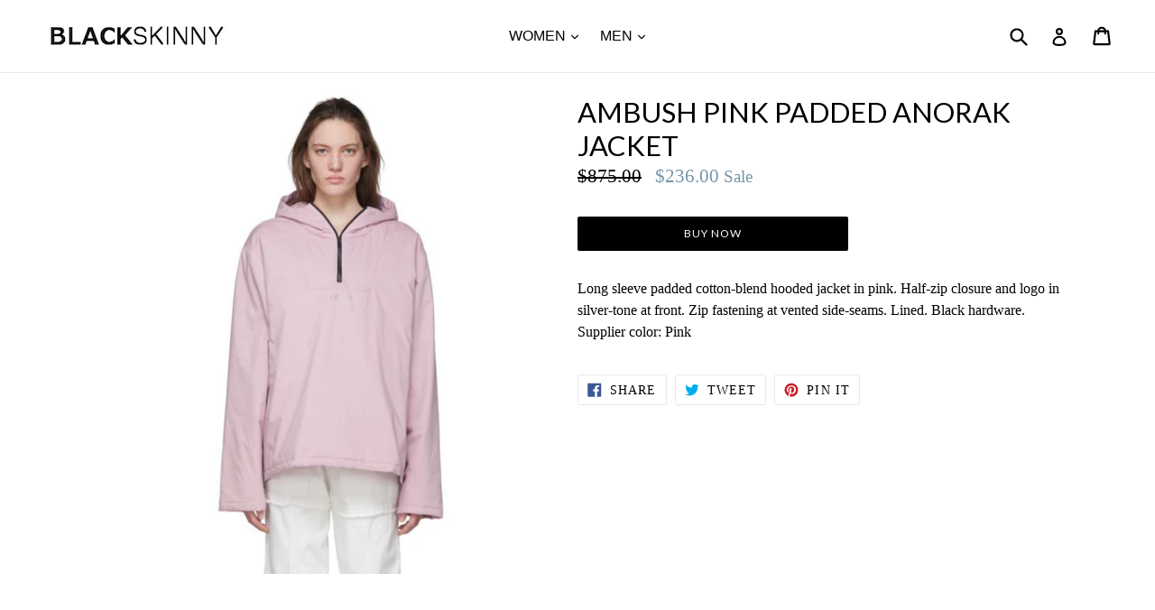

--- FILE ---
content_type: text/html; charset=utf-8
request_url: https://blackskinny.com/products/ambush-pink-padded-anorak-jacket
body_size: 21309
content:
<!doctype html>
<!--[if IE 9]> <html class="ie9 no-js" lang="en"> <![endif]-->
<!--[if (gt IE 9)|!(IE)]><!--> <html class="no-js" lang="en"> <!--<![endif]-->
<head>
	<!-- Added by AVADA SEO Suite -->
	 

	<!-- /Added by AVADA SEO Suite -->
  <meta charset="utf-8">
  <meta http-equiv="X-UA-Compatible" content="IE=edge,chrome=1">
  <meta name="viewport" content="width=device-width,initial-scale=1">
  <meta name="theme-color" content="#000000">
  <link rel="canonical" href="https://blackskinny.com/products/ambush-pink-padded-anorak-jacket">

  
    <link rel="shortcut icon" href="//blackskinny.com/cdn/shop/files/BlackSkinny_d357775d-6afa-4ad3-a64c-47f36bcc6aec_32x32.jpg?v=1613746463" type="image/png">
  

  
  <title>
    Ambush Pink Padded Anorak Jacket
    
    
    
      &ndash; BlackSkinny
    
  </title>

  
    <meta name="description" content="Long sleeve padded cotton-blend hooded jacket in pink. Half-zip closure and logo in silver-tone at front. Zip fastening at vented side-seams. Lined. Black hardware. Supplier color: Pink">
  

  <!-- /snippets/social-meta-tags.liquid -->




<meta property="og:site_name" content="BlackSkinny">
<meta property="og:url" content="https://blackskinny.com/products/ambush-pink-padded-anorak-jacket">
<meta property="og:title" content="Ambush Pink Padded Anorak Jacket">
<meta property="og:type" content="product">
<meta property="og:description" content="Long sleeve padded cotton-blend hooded jacket in pink. Half-zip closure and logo in silver-tone at front. Zip fastening at vented side-seams. Lined. Black hardware. Supplier color: Pink">

  <meta property="og:price:amount" content="236.00">
  <meta property="og:price:currency" content="USD">

<meta property="og:image" content="http://blackskinny.com/cdn/shop/products/ambush-pink-padded-anorak-jacket_1200x1200.jpg?v=1610123096">
<meta property="og:image:secure_url" content="https://blackskinny.com/cdn/shop/products/ambush-pink-padded-anorak-jacket_1200x1200.jpg?v=1610123096">


<meta name="twitter:card" content="summary_large_image">
<meta name="twitter:title" content="Ambush Pink Padded Anorak Jacket">
<meta name="twitter:description" content="Long sleeve padded cotton-blend hooded jacket in pink. Half-zip closure and logo in silver-tone at front. Zip fastening at vented side-seams. Lined. Black hardware. Supplier color: Pink">


  <link href="//blackskinny.com/cdn/shop/t/14/assets/theme.scss.css?v=133489309994938534971743157625" rel="stylesheet" type="text/css" media="all" />
  

  

    <link href="//fonts.googleapis.com/css?family=Lato:400" rel="stylesheet" type="text/css" media="all" />
  



  <script>
    var theme = {
      strings: {
        addToCart: "Add to cart",
        soldOut: "Sold out",
        unavailable: "Unavailable",
        showMore: "Show More",
        showLess: "Show Less",
        addressError: "Error looking up that address",
        addressNoResults: "No results for that address",
        addressQueryLimit: "You have exceeded the Google API usage limit. Consider upgrading to a \u003ca href=\"https:\/\/developers.google.com\/maps\/premium\/usage-limits\"\u003ePremium Plan\u003c\/a\u003e.",
        authError: "There was a problem authenticating your Google Maps account."
      },
      moneyFormat: "${{amount}}"
    }

    document.documentElement.className = document.documentElement.className.replace('no-js', 'js');
  </script>

  <!--[if (lte IE 9) ]><script src="//blackskinny.com/cdn/shop/t/14/assets/match-media.min.js?v=22265819453975888031743155812" type="text/javascript"></script><![endif]-->

  

  <!--[if (gt IE 9)|!(IE)]><!--><script src="//blackskinny.com/cdn/shop/t/14/assets/lazysizes.js?v=68441465964607740661743155812" async="async"></script><!--<![endif]-->
  <!--[if lte IE 9]><script src="//blackskinny.com/cdn/shop/t/14/assets/lazysizes.min.js?v=124699"></script><![endif]-->

  <!--[if (gt IE 9)|!(IE)]><!--><script src="//blackskinny.com/cdn/shop/t/14/assets/vendor.js?v=136118274122071307521743155812" defer="defer"></script><!--<![endif]-->
  <!--[if lte IE 9]><script src="//blackskinny.com/cdn/shop/t/14/assets/vendor.js?v=136118274122071307521743155812"></script><![endif]-->

  <!--[if (gt IE 9)|!(IE)]><!--><script src="//blackskinny.com/cdn/shop/t/14/assets/theme.js?v=40514778177909912681743155812" defer="defer"></script><!--<![endif]-->
  <!--[if lte IE 9]><script src="//blackskinny.com/cdn/shop/t/14/assets/theme.js?v=40514778177909912681743155812"></script><![endif]-->

  <script>window.performance && window.performance.mark && window.performance.mark('shopify.content_for_header.start');</script><meta id="shopify-digital-wallet" name="shopify-digital-wallet" content="/26564520/digital_wallets/dialog">
<link rel="alternate" type="application/json+oembed" href="https://blackskinny.com/products/ambush-pink-padded-anorak-jacket.oembed">
<script async="async" src="/checkouts/internal/preloads.js?locale=en-US"></script>
<script id="shopify-features" type="application/json">{"accessToken":"fff5a4519afef85505e7b941cce48825","betas":["rich-media-storefront-analytics"],"domain":"blackskinny.com","predictiveSearch":true,"shopId":26564520,"locale":"en"}</script>
<script>var Shopify = Shopify || {};
Shopify.shop = "blackskinny-com.myshopify.com";
Shopify.locale = "en";
Shopify.currency = {"active":"USD","rate":"1.0"};
Shopify.country = "US";
Shopify.theme = {"name":"Copy of Debut-Dev copy","id":135784038469,"schema_name":"Debut","schema_version":"1.9.1","theme_store_id":796,"role":"main"};
Shopify.theme.handle = "null";
Shopify.theme.style = {"id":null,"handle":null};
Shopify.cdnHost = "blackskinny.com/cdn";
Shopify.routes = Shopify.routes || {};
Shopify.routes.root = "/";</script>
<script type="module">!function(o){(o.Shopify=o.Shopify||{}).modules=!0}(window);</script>
<script>!function(o){function n(){var o=[];function n(){o.push(Array.prototype.slice.apply(arguments))}return n.q=o,n}var t=o.Shopify=o.Shopify||{};t.loadFeatures=n(),t.autoloadFeatures=n()}(window);</script>
<script id="shop-js-analytics" type="application/json">{"pageType":"product"}</script>
<script defer="defer" async type="module" src="//blackskinny.com/cdn/shopifycloud/shop-js/modules/v2/client.init-shop-cart-sync_BdyHc3Nr.en.esm.js"></script>
<script defer="defer" async type="module" src="//blackskinny.com/cdn/shopifycloud/shop-js/modules/v2/chunk.common_Daul8nwZ.esm.js"></script>
<script type="module">
  await import("//blackskinny.com/cdn/shopifycloud/shop-js/modules/v2/client.init-shop-cart-sync_BdyHc3Nr.en.esm.js");
await import("//blackskinny.com/cdn/shopifycloud/shop-js/modules/v2/chunk.common_Daul8nwZ.esm.js");

  window.Shopify.SignInWithShop?.initShopCartSync?.({"fedCMEnabled":true,"windoidEnabled":true});

</script>
<script>(function() {
  var isLoaded = false;
  function asyncLoad() {
    if (isLoaded) return;
    isLoaded = true;
    var urls = ["https:\/\/cloudsearch-1f874.kxcdn.com\/shopify.js?shop=blackskinny-com.myshopify.com"];
    for (var i = 0; i < urls.length; i++) {
      var s = document.createElement('script');
      s.type = 'text/javascript';
      s.async = true;
      s.src = urls[i];
      var x = document.getElementsByTagName('script')[0];
      x.parentNode.insertBefore(s, x);
    }
  };
  if(window.attachEvent) {
    window.attachEvent('onload', asyncLoad);
  } else {
    window.addEventListener('load', asyncLoad, false);
  }
})();</script>
<script id="__st">var __st={"a":26564520,"offset":7200,"reqid":"978eb2e2-80aa-4d72-a70f-ee7ab58e7f0a-1769005958","pageurl":"blackskinny.com\/products\/ambush-pink-padded-anorak-jacket","u":"0752e21cbd1a","p":"product","rtyp":"product","rid":4650226974789};</script>
<script>window.ShopifyPaypalV4VisibilityTracking = true;</script>
<script id="captcha-bootstrap">!function(){'use strict';const t='contact',e='account',n='new_comment',o=[[t,t],['blogs',n],['comments',n],[t,'customer']],c=[[e,'customer_login'],[e,'guest_login'],[e,'recover_customer_password'],[e,'create_customer']],r=t=>t.map((([t,e])=>`form[action*='/${t}']:not([data-nocaptcha='true']) input[name='form_type'][value='${e}']`)).join(','),a=t=>()=>t?[...document.querySelectorAll(t)].map((t=>t.form)):[];function s(){const t=[...o],e=r(t);return a(e)}const i='password',u='form_key',d=['recaptcha-v3-token','g-recaptcha-response','h-captcha-response',i],f=()=>{try{return window.sessionStorage}catch{return}},m='__shopify_v',_=t=>t.elements[u];function p(t,e,n=!1){try{const o=window.sessionStorage,c=JSON.parse(o.getItem(e)),{data:r}=function(t){const{data:e,action:n}=t;return t[m]||n?{data:e,action:n}:{data:t,action:n}}(c);for(const[e,n]of Object.entries(r))t.elements[e]&&(t.elements[e].value=n);n&&o.removeItem(e)}catch(o){console.error('form repopulation failed',{error:o})}}const l='form_type',E='cptcha';function T(t){t.dataset[E]=!0}const w=window,h=w.document,L='Shopify',v='ce_forms',y='captcha';let A=!1;((t,e)=>{const n=(g='f06e6c50-85a8-45c8-87d0-21a2b65856fe',I='https://cdn.shopify.com/shopifycloud/storefront-forms-hcaptcha/ce_storefront_forms_captcha_hcaptcha.v1.5.2.iife.js',D={infoText:'Protected by hCaptcha',privacyText:'Privacy',termsText:'Terms'},(t,e,n)=>{const o=w[L][v],c=o.bindForm;if(c)return c(t,g,e,D).then(n);var r;o.q.push([[t,g,e,D],n]),r=I,A||(h.body.append(Object.assign(h.createElement('script'),{id:'captcha-provider',async:!0,src:r})),A=!0)});var g,I,D;w[L]=w[L]||{},w[L][v]=w[L][v]||{},w[L][v].q=[],w[L][y]=w[L][y]||{},w[L][y].protect=function(t,e){n(t,void 0,e),T(t)},Object.freeze(w[L][y]),function(t,e,n,w,h,L){const[v,y,A,g]=function(t,e,n){const i=e?o:[],u=t?c:[],d=[...i,...u],f=r(d),m=r(i),_=r(d.filter((([t,e])=>n.includes(e))));return[a(f),a(m),a(_),s()]}(w,h,L),I=t=>{const e=t.target;return e instanceof HTMLFormElement?e:e&&e.form},D=t=>v().includes(t);t.addEventListener('submit',(t=>{const e=I(t);if(!e)return;const n=D(e)&&!e.dataset.hcaptchaBound&&!e.dataset.recaptchaBound,o=_(e),c=g().includes(e)&&(!o||!o.value);(n||c)&&t.preventDefault(),c&&!n&&(function(t){try{if(!f())return;!function(t){const e=f();if(!e)return;const n=_(t);if(!n)return;const o=n.value;o&&e.removeItem(o)}(t);const e=Array.from(Array(32),(()=>Math.random().toString(36)[2])).join('');!function(t,e){_(t)||t.append(Object.assign(document.createElement('input'),{type:'hidden',name:u})),t.elements[u].value=e}(t,e),function(t,e){const n=f();if(!n)return;const o=[...t.querySelectorAll(`input[type='${i}']`)].map((({name:t})=>t)),c=[...d,...o],r={};for(const[a,s]of new FormData(t).entries())c.includes(a)||(r[a]=s);n.setItem(e,JSON.stringify({[m]:1,action:t.action,data:r}))}(t,e)}catch(e){console.error('failed to persist form',e)}}(e),e.submit())}));const S=(t,e)=>{t&&!t.dataset[E]&&(n(t,e.some((e=>e===t))),T(t))};for(const o of['focusin','change'])t.addEventListener(o,(t=>{const e=I(t);D(e)&&S(e,y())}));const B=e.get('form_key'),M=e.get(l),P=B&&M;t.addEventListener('DOMContentLoaded',(()=>{const t=y();if(P)for(const e of t)e.elements[l].value===M&&p(e,B);[...new Set([...A(),...v().filter((t=>'true'===t.dataset.shopifyCaptcha))])].forEach((e=>S(e,t)))}))}(h,new URLSearchParams(w.location.search),n,t,e,['guest_login'])})(!0,!0)}();</script>
<script integrity="sha256-4kQ18oKyAcykRKYeNunJcIwy7WH5gtpwJnB7kiuLZ1E=" data-source-attribution="shopify.loadfeatures" defer="defer" src="//blackskinny.com/cdn/shopifycloud/storefront/assets/storefront/load_feature-a0a9edcb.js" crossorigin="anonymous"></script>
<script data-source-attribution="shopify.dynamic_checkout.dynamic.init">var Shopify=Shopify||{};Shopify.PaymentButton=Shopify.PaymentButton||{isStorefrontPortableWallets:!0,init:function(){window.Shopify.PaymentButton.init=function(){};var t=document.createElement("script");t.src="https://blackskinny.com/cdn/shopifycloud/portable-wallets/latest/portable-wallets.en.js",t.type="module",document.head.appendChild(t)}};
</script>
<script data-source-attribution="shopify.dynamic_checkout.buyer_consent">
  function portableWalletsHideBuyerConsent(e){var t=document.getElementById("shopify-buyer-consent"),n=document.getElementById("shopify-subscription-policy-button");t&&n&&(t.classList.add("hidden"),t.setAttribute("aria-hidden","true"),n.removeEventListener("click",e))}function portableWalletsShowBuyerConsent(e){var t=document.getElementById("shopify-buyer-consent"),n=document.getElementById("shopify-subscription-policy-button");t&&n&&(t.classList.remove("hidden"),t.removeAttribute("aria-hidden"),n.addEventListener("click",e))}window.Shopify?.PaymentButton&&(window.Shopify.PaymentButton.hideBuyerConsent=portableWalletsHideBuyerConsent,window.Shopify.PaymentButton.showBuyerConsent=portableWalletsShowBuyerConsent);
</script>
<script data-source-attribution="shopify.dynamic_checkout.cart.bootstrap">document.addEventListener("DOMContentLoaded",(function(){function t(){return document.querySelector("shopify-accelerated-checkout-cart, shopify-accelerated-checkout")}if(t())Shopify.PaymentButton.init();else{new MutationObserver((function(e,n){t()&&(Shopify.PaymentButton.init(),n.disconnect())})).observe(document.body,{childList:!0,subtree:!0})}}));
</script>

<script>window.performance && window.performance.mark && window.performance.mark('shopify.content_for_header.end');</script>
<script type="text/javascript">window.moneyFormat = "${{amount}}";
    window.globoAlsoBoughtMoneyFormat = "${{amount}}";
    window.shopCurrency = "USD";
    window.assetsUrl = '//blackskinny.com/cdn/shop/t/14/assets/';
  </script>
  <link href="//blackskinny.com/cdn/shop/t/14/assets/globo.alsobought.aio.min.css?v=91305738823367451501743157681" rel="stylesheet" type="text/css" media="all" />  <script src="//blackskinny.com/cdn/shop/t/14/assets/globo.alsobought.js?v=32215880278075028161743155812" data-instant-track type="text/javascript"></script>
  <script data-instant-track>
    var globoAlsoBought = new globoAlsoBought({
      apiUrl: "https://related-products.globosoftware.net/api",
      shop: "blackskinny-com.myshopify.com",
      domain: "blackskinny.com",
      view_name: 'globo.related',
      cart_properties_name: 'utm_source',
      cart_properties_value: 'globoRelatedProducts',
      manualRecommendations: {},
      discount: false,
      redirect: false,
      exclude_tags: [],
      carousel_items: 6,
      carousel_autoplay: false,
      productBoughtTogether: {
        enable: false,
        limit: 10,
        random: false,
        template: 2,
        thisItem: true,
        conditions: ["vendor","type","collection","tags","global"]
      },
      productRelated: {
        enable: true,
        limit: 15,
        random: false,
        template: 1,
        thisItem: false,
        conditions: ["vendor","type","collection","tags","global"]
      },
      cart: {
        enable: false,
        limit: 10,
        random: false,
        template: 3,
        conditions: ["tags","global"],
        products: []
      },product: {
          id: 4650226974789,
          title: "Ambush Pink Padded Anorak Jacket",
          handle: "ambush-pink-padded-anorak-jacket",
          price: 23600,
          compare_at_price: 87500,
          images: ["//blackskinny.com/cdn/shop/products/ambush-pink-padded-anorak-jacket.jpg?v=1610123096"],
          variants: [{"id":32025644597317,"title":"Default Title","option1":"Default Title","option2":null,"option3":null,"sku":"12112013","requires_shipping":true,"taxable":true,"featured_image":{"id":15310979760197,"product_id":4650226974789,"position":1,"created_at":"2021-01-08T18:24:54+02:00","updated_at":"2021-01-08T18:24:56+02:00","alt":null,"width":680,"height":680,"src":"\/\/blackskinny.com\/cdn\/shop\/products\/ambush-pink-padded-anorak-jacket.jpg?v=1610123096","variant_ids":[32025644597317]},"available":true,"name":"Ambush Pink Padded Anorak Jacket","public_title":null,"options":["Default Title"],"price":23600,"weight":0,"compare_at_price":87500,"inventory_management":null,"barcode":null,"featured_media":{"alt":null,"id":7485309026373,"position":1,"preview_image":{"aspect_ratio":1.0,"height":680,"width":680,"src":"\/\/blackskinny.com\/cdn\/shop\/products\/ambush-pink-padded-anorak-jacket.jpg?v=1610123096"}},"requires_selling_plan":false,"selling_plan_allocations":[]}],
          available: true,
          vendor: "Ambush",
          product_type: "Jackets",
          tags: ["Ambush","Anorak","Irui","Jacken","Jacket","jakes","Jaketto","Jakker","Jassen","Kleidung","koteu","Kōto","Ladies","Ladies Coats","Ladies Jackets","Manteaux","Mäntel","Padded","Pink","uilyu","Vestes","Vêtements","Women","Womens","Womens Clothes","Womens Clothing","Womens Coats","Womens Jackets","Wàitào","コート","ジャケット","外套","衣類","의류","자켓","코트"],
          collection:"clothing"},no_image_url: "https://cdn.shopify.com/s/images/admin/no-image-large.gif"
    });
  </script>
  <script src="//blackskinny.com/cdn/shop/t/14/assets/globo.alsobought.data.js?v=15438297266392056291743155812" data-instant-track type="text/javascript"></script>
  
<!-- BEGIN app block: shopify://apps/avada-seo-suite/blocks/avada-seo/15507c6e-1aa3-45d3-b698-7e175e033440 --><script>
  window.AVADA_SEO_ENABLED = true;
</script><!-- BEGIN app snippet: avada-broken-link-manager --><!-- END app snippet --><!-- BEGIN app snippet: avada-seo-site --><!-- END app snippet --><!-- BEGIN app snippet: avada-robot-onpage --><!-- Avada SEO Robot Onpage -->












<!-- END app snippet --><!-- BEGIN app snippet: avada-frequently-asked-questions -->







<!-- END app snippet --><!-- BEGIN app snippet: avada-custom-css --> <!-- BEGIN Avada SEO custom CSS END -->


<!-- END Avada SEO custom CSS END -->
<!-- END app snippet --><!-- BEGIN app snippet: avada-seo-preload --><script>
  const ignore = ["\/cart","\/account"];
  window.FPConfig = {
      delay: 0,
      ignoreKeywords: ignore || ['/cart', '/account/login', '/account/logout', '/account'],
      maxRPS: 3,
      hoverDelay: 50
  };
</script>

<script src="https://cdn.shopify.com/extensions/019bd69f-acd5-7f0b-a4be-3e159fb266d7/avada-seo-suite-222/assets/flying-pages.js" defer="defer"></script>


<!-- END app snippet --><!-- BEGIN app snippet: avada-loading --><style>
  @keyframes avada-rotate {
    0% { transform: rotate(0); }
    100% { transform: rotate(360deg); }
  }

  @keyframes avada-fade-out {
    0% { opacity: 1; visibility: visible; }
    100% { opacity: 0; visibility: hidden; }
  }

  .Avada-LoadingScreen {
    display: none;
    width: 100%;
    height: 100vh;
    top: 0;
    position: fixed;
    z-index: 9999;
    display: flex;
    align-items: center;
    justify-content: center;
  
    background-image: url();
    background-position: center;
    background-size: cover;
    background-repeat: no-repeat;
  
  }

  .Avada-LoadingScreen svg {
    animation: avada-rotate 1s linear infinite;
    width: px;
    height: px;
  }
</style>
<script>
  const themeId = Shopify.theme.id;
  const loadingSettingsValue = null;
  const loadingType = loadingSettingsValue?.loadingType;
  function renderLoading() {
    new MutationObserver((mutations, observer) => {
      if (document.body) {
        observer.disconnect();
        const loadingDiv = document.createElement('div');
        loadingDiv.className = 'Avada-LoadingScreen';
        if(loadingType === 'custom_logo' || loadingType === 'favicon_logo') {
          const srcLoadingImage = loadingSettingsValue?.customLogoThemeIds[themeId] || '';
          if(srcLoadingImage) {
            loadingDiv.innerHTML = `
            <img alt="Avada logo"  height="600px" loading="eager" fetchpriority="high"
              src="${srcLoadingImage}&width=600"
              width="600px" />
              `
          }
        }
        if(loadingType === 'circle') {
          loadingDiv.innerHTML = `
        <svg viewBox="0 0 40 40" fill="none" xmlns="http://www.w3.org/2000/svg">
          <path d="M20 3.75C11.0254 3.75 3.75 11.0254 3.75 20C3.75 21.0355 2.91053 21.875 1.875 21.875C0.839475 21.875 0 21.0355 0 20C0 8.9543 8.9543 0 20 0C31.0457 0 40 8.9543 40 20C40 31.0457 31.0457 40 20 40C18.9645 40 18.125 39.1605 18.125 38.125C18.125 37.0895 18.9645 36.25 20 36.25C28.9748 36.25 36.25 28.9748 36.25 20C36.25 11.0254 28.9748 3.75 20 3.75Z" fill=""/>
        </svg>
      `;
        }

        document.body.insertBefore(loadingDiv, document.body.firstChild || null);
        const e = '';
        const t = '';
        const o = 'first' === t;
        const a = sessionStorage.getItem('isShowLoadingAvada');
        const n = document.querySelector('.Avada-LoadingScreen');
        if (a && o) return (n.style.display = 'none');
        n.style.display = 'flex';
        const i = document.body;
        i.style.overflow = 'hidden';
        const l = () => {
          i.style.overflow = 'auto';
          n.style.animation = 'avada-fade-out 1s ease-out forwards';
          setTimeout(() => {
            n.style.display = 'none';
          }, 1000);
        };
        if ((o && !a && sessionStorage.setItem('isShowLoadingAvada', true), 'duration_auto' === e)) {
          window.onload = function() {
            l();
          };
          return;
        }
        setTimeout(() => {
          l();
        }, 1000 * e);
      }
    }).observe(document.documentElement, { childList: true, subtree: true });
  };
  function isNullish(value) {
    return value === null || value === undefined;
  }
  const themeIds = '';
  const themeIdsArray = themeIds ? themeIds.split(',') : [];

  if(!isNullish(themeIds) && themeIdsArray.includes(themeId.toString()) && loadingSettingsValue?.enabled) {
    renderLoading();
  }

  if(isNullish(loadingSettingsValue?.themeIds) && loadingSettingsValue?.enabled) {
    renderLoading();
  }
</script>
<!-- END app snippet --><!-- BEGIN app snippet: avada-seo-social-post --><!-- END app snippet -->
<!-- END app block --><link href="https://monorail-edge.shopifysvc.com" rel="dns-prefetch">
<script>(function(){if ("sendBeacon" in navigator && "performance" in window) {try {var session_token_from_headers = performance.getEntriesByType('navigation')[0].serverTiming.find(x => x.name == '_s').description;} catch {var session_token_from_headers = undefined;}var session_cookie_matches = document.cookie.match(/_shopify_s=([^;]*)/);var session_token_from_cookie = session_cookie_matches && session_cookie_matches.length === 2 ? session_cookie_matches[1] : "";var session_token = session_token_from_headers || session_token_from_cookie || "";function handle_abandonment_event(e) {var entries = performance.getEntries().filter(function(entry) {return /monorail-edge.shopifysvc.com/.test(entry.name);});if (!window.abandonment_tracked && entries.length === 0) {window.abandonment_tracked = true;var currentMs = Date.now();var navigation_start = performance.timing.navigationStart;var payload = {shop_id: 26564520,url: window.location.href,navigation_start,duration: currentMs - navigation_start,session_token,page_type: "product"};window.navigator.sendBeacon("https://monorail-edge.shopifysvc.com/v1/produce", JSON.stringify({schema_id: "online_store_buyer_site_abandonment/1.1",payload: payload,metadata: {event_created_at_ms: currentMs,event_sent_at_ms: currentMs}}));}}window.addEventListener('pagehide', handle_abandonment_event);}}());</script>
<script id="web-pixels-manager-setup">(function e(e,d,r,n,o){if(void 0===o&&(o={}),!Boolean(null===(a=null===(i=window.Shopify)||void 0===i?void 0:i.analytics)||void 0===a?void 0:a.replayQueue)){var i,a;window.Shopify=window.Shopify||{};var t=window.Shopify;t.analytics=t.analytics||{};var s=t.analytics;s.replayQueue=[],s.publish=function(e,d,r){return s.replayQueue.push([e,d,r]),!0};try{self.performance.mark("wpm:start")}catch(e){}var l=function(){var e={modern:/Edge?\/(1{2}[4-9]|1[2-9]\d|[2-9]\d{2}|\d{4,})\.\d+(\.\d+|)|Firefox\/(1{2}[4-9]|1[2-9]\d|[2-9]\d{2}|\d{4,})\.\d+(\.\d+|)|Chrom(ium|e)\/(9{2}|\d{3,})\.\d+(\.\d+|)|(Maci|X1{2}).+ Version\/(15\.\d+|(1[6-9]|[2-9]\d|\d{3,})\.\d+)([,.]\d+|)( \(\w+\)|)( Mobile\/\w+|) Safari\/|Chrome.+OPR\/(9{2}|\d{3,})\.\d+\.\d+|(CPU[ +]OS|iPhone[ +]OS|CPU[ +]iPhone|CPU IPhone OS|CPU iPad OS)[ +]+(15[._]\d+|(1[6-9]|[2-9]\d|\d{3,})[._]\d+)([._]\d+|)|Android:?[ /-](13[3-9]|1[4-9]\d|[2-9]\d{2}|\d{4,})(\.\d+|)(\.\d+|)|Android.+Firefox\/(13[5-9]|1[4-9]\d|[2-9]\d{2}|\d{4,})\.\d+(\.\d+|)|Android.+Chrom(ium|e)\/(13[3-9]|1[4-9]\d|[2-9]\d{2}|\d{4,})\.\d+(\.\d+|)|SamsungBrowser\/([2-9]\d|\d{3,})\.\d+/,legacy:/Edge?\/(1[6-9]|[2-9]\d|\d{3,})\.\d+(\.\d+|)|Firefox\/(5[4-9]|[6-9]\d|\d{3,})\.\d+(\.\d+|)|Chrom(ium|e)\/(5[1-9]|[6-9]\d|\d{3,})\.\d+(\.\d+|)([\d.]+$|.*Safari\/(?![\d.]+ Edge\/[\d.]+$))|(Maci|X1{2}).+ Version\/(10\.\d+|(1[1-9]|[2-9]\d|\d{3,})\.\d+)([,.]\d+|)( \(\w+\)|)( Mobile\/\w+|) Safari\/|Chrome.+OPR\/(3[89]|[4-9]\d|\d{3,})\.\d+\.\d+|(CPU[ +]OS|iPhone[ +]OS|CPU[ +]iPhone|CPU IPhone OS|CPU iPad OS)[ +]+(10[._]\d+|(1[1-9]|[2-9]\d|\d{3,})[._]\d+)([._]\d+|)|Android:?[ /-](13[3-9]|1[4-9]\d|[2-9]\d{2}|\d{4,})(\.\d+|)(\.\d+|)|Mobile Safari.+OPR\/([89]\d|\d{3,})\.\d+\.\d+|Android.+Firefox\/(13[5-9]|1[4-9]\d|[2-9]\d{2}|\d{4,})\.\d+(\.\d+|)|Android.+Chrom(ium|e)\/(13[3-9]|1[4-9]\d|[2-9]\d{2}|\d{4,})\.\d+(\.\d+|)|Android.+(UC? ?Browser|UCWEB|U3)[ /]?(15\.([5-9]|\d{2,})|(1[6-9]|[2-9]\d|\d{3,})\.\d+)\.\d+|SamsungBrowser\/(5\.\d+|([6-9]|\d{2,})\.\d+)|Android.+MQ{2}Browser\/(14(\.(9|\d{2,})|)|(1[5-9]|[2-9]\d|\d{3,})(\.\d+|))(\.\d+|)|K[Aa][Ii]OS\/(3\.\d+|([4-9]|\d{2,})\.\d+)(\.\d+|)/},d=e.modern,r=e.legacy,n=navigator.userAgent;return n.match(d)?"modern":n.match(r)?"legacy":"unknown"}(),u="modern"===l?"modern":"legacy",c=(null!=n?n:{modern:"",legacy:""})[u],f=function(e){return[e.baseUrl,"/wpm","/b",e.hashVersion,"modern"===e.buildTarget?"m":"l",".js"].join("")}({baseUrl:d,hashVersion:r,buildTarget:u}),m=function(e){var d=e.version,r=e.bundleTarget,n=e.surface,o=e.pageUrl,i=e.monorailEndpoint;return{emit:function(e){var a=e.status,t=e.errorMsg,s=(new Date).getTime(),l=JSON.stringify({metadata:{event_sent_at_ms:s},events:[{schema_id:"web_pixels_manager_load/3.1",payload:{version:d,bundle_target:r,page_url:o,status:a,surface:n,error_msg:t},metadata:{event_created_at_ms:s}}]});if(!i)return console&&console.warn&&console.warn("[Web Pixels Manager] No Monorail endpoint provided, skipping logging."),!1;try{return self.navigator.sendBeacon.bind(self.navigator)(i,l)}catch(e){}var u=new XMLHttpRequest;try{return u.open("POST",i,!0),u.setRequestHeader("Content-Type","text/plain"),u.send(l),!0}catch(e){return console&&console.warn&&console.warn("[Web Pixels Manager] Got an unhandled error while logging to Monorail."),!1}}}}({version:r,bundleTarget:l,surface:e.surface,pageUrl:self.location.href,monorailEndpoint:e.monorailEndpoint});try{o.browserTarget=l,function(e){var d=e.src,r=e.async,n=void 0===r||r,o=e.onload,i=e.onerror,a=e.sri,t=e.scriptDataAttributes,s=void 0===t?{}:t,l=document.createElement("script"),u=document.querySelector("head"),c=document.querySelector("body");if(l.async=n,l.src=d,a&&(l.integrity=a,l.crossOrigin="anonymous"),s)for(var f in s)if(Object.prototype.hasOwnProperty.call(s,f))try{l.dataset[f]=s[f]}catch(e){}if(o&&l.addEventListener("load",o),i&&l.addEventListener("error",i),u)u.appendChild(l);else{if(!c)throw new Error("Did not find a head or body element to append the script");c.appendChild(l)}}({src:f,async:!0,onload:function(){if(!function(){var e,d;return Boolean(null===(d=null===(e=window.Shopify)||void 0===e?void 0:e.analytics)||void 0===d?void 0:d.initialized)}()){var d=window.webPixelsManager.init(e)||void 0;if(d){var r=window.Shopify.analytics;r.replayQueue.forEach((function(e){var r=e[0],n=e[1],o=e[2];d.publishCustomEvent(r,n,o)})),r.replayQueue=[],r.publish=d.publishCustomEvent,r.visitor=d.visitor,r.initialized=!0}}},onerror:function(){return m.emit({status:"failed",errorMsg:"".concat(f," has failed to load")})},sri:function(e){var d=/^sha384-[A-Za-z0-9+/=]+$/;return"string"==typeof e&&d.test(e)}(c)?c:"",scriptDataAttributes:o}),m.emit({status:"loading"})}catch(e){m.emit({status:"failed",errorMsg:(null==e?void 0:e.message)||"Unknown error"})}}})({shopId: 26564520,storefrontBaseUrl: "https://blackskinny.com",extensionsBaseUrl: "https://extensions.shopifycdn.com/cdn/shopifycloud/web-pixels-manager",monorailEndpoint: "https://monorail-edge.shopifysvc.com/unstable/produce_batch",surface: "storefront-renderer",enabledBetaFlags: ["2dca8a86"],webPixelsConfigList: [{"id":"75169861","eventPayloadVersion":"v1","runtimeContext":"LAX","scriptVersion":"1","type":"CUSTOM","privacyPurposes":["ANALYTICS"],"name":"Google Analytics tag (migrated)"},{"id":"shopify-app-pixel","configuration":"{}","eventPayloadVersion":"v1","runtimeContext":"STRICT","scriptVersion":"0450","apiClientId":"shopify-pixel","type":"APP","privacyPurposes":["ANALYTICS","MARKETING"]},{"id":"shopify-custom-pixel","eventPayloadVersion":"v1","runtimeContext":"LAX","scriptVersion":"0450","apiClientId":"shopify-pixel","type":"CUSTOM","privacyPurposes":["ANALYTICS","MARKETING"]}],isMerchantRequest: false,initData: {"shop":{"name":"BlackSkinny","paymentSettings":{"currencyCode":"USD"},"myshopifyDomain":"blackskinny-com.myshopify.com","countryCode":"ZA","storefrontUrl":"https:\/\/blackskinny.com"},"customer":null,"cart":null,"checkout":null,"productVariants":[{"price":{"amount":236.0,"currencyCode":"USD"},"product":{"title":"Ambush Pink Padded Anorak Jacket","vendor":"Ambush","id":"4650226974789","untranslatedTitle":"Ambush Pink Padded Anorak Jacket","url":"\/products\/ambush-pink-padded-anorak-jacket","type":"Jackets"},"id":"32025644597317","image":{"src":"\/\/blackskinny.com\/cdn\/shop\/products\/ambush-pink-padded-anorak-jacket.jpg?v=1610123096"},"sku":"12112013","title":"Default Title","untranslatedTitle":"Default Title"}],"purchasingCompany":null},},"https://blackskinny.com/cdn","fcfee988w5aeb613cpc8e4bc33m6693e112",{"modern":"","legacy":""},{"shopId":"26564520","storefrontBaseUrl":"https:\/\/blackskinny.com","extensionBaseUrl":"https:\/\/extensions.shopifycdn.com\/cdn\/shopifycloud\/web-pixels-manager","surface":"storefront-renderer","enabledBetaFlags":"[\"2dca8a86\"]","isMerchantRequest":"false","hashVersion":"fcfee988w5aeb613cpc8e4bc33m6693e112","publish":"custom","events":"[[\"page_viewed\",{}],[\"product_viewed\",{\"productVariant\":{\"price\":{\"amount\":236.0,\"currencyCode\":\"USD\"},\"product\":{\"title\":\"Ambush Pink Padded Anorak Jacket\",\"vendor\":\"Ambush\",\"id\":\"4650226974789\",\"untranslatedTitle\":\"Ambush Pink Padded Anorak Jacket\",\"url\":\"\/products\/ambush-pink-padded-anorak-jacket\",\"type\":\"Jackets\"},\"id\":\"32025644597317\",\"image\":{\"src\":\"\/\/blackskinny.com\/cdn\/shop\/products\/ambush-pink-padded-anorak-jacket.jpg?v=1610123096\"},\"sku\":\"12112013\",\"title\":\"Default Title\",\"untranslatedTitle\":\"Default Title\"}}]]"});</script><script>
  window.ShopifyAnalytics = window.ShopifyAnalytics || {};
  window.ShopifyAnalytics.meta = window.ShopifyAnalytics.meta || {};
  window.ShopifyAnalytics.meta.currency = 'USD';
  var meta = {"product":{"id":4650226974789,"gid":"gid:\/\/shopify\/Product\/4650226974789","vendor":"Ambush","type":"Jackets","handle":"ambush-pink-padded-anorak-jacket","variants":[{"id":32025644597317,"price":23600,"name":"Ambush Pink Padded Anorak Jacket","public_title":null,"sku":"12112013"}],"remote":false},"page":{"pageType":"product","resourceType":"product","resourceId":4650226974789,"requestId":"978eb2e2-80aa-4d72-a70f-ee7ab58e7f0a-1769005958"}};
  for (var attr in meta) {
    window.ShopifyAnalytics.meta[attr] = meta[attr];
  }
</script>
<script class="analytics">
  (function () {
    var customDocumentWrite = function(content) {
      var jquery = null;

      if (window.jQuery) {
        jquery = window.jQuery;
      } else if (window.Checkout && window.Checkout.$) {
        jquery = window.Checkout.$;
      }

      if (jquery) {
        jquery('body').append(content);
      }
    };

    var hasLoggedConversion = function(token) {
      if (token) {
        return document.cookie.indexOf('loggedConversion=' + token) !== -1;
      }
      return false;
    }

    var setCookieIfConversion = function(token) {
      if (token) {
        var twoMonthsFromNow = new Date(Date.now());
        twoMonthsFromNow.setMonth(twoMonthsFromNow.getMonth() + 2);

        document.cookie = 'loggedConversion=' + token + '; expires=' + twoMonthsFromNow;
      }
    }

    var trekkie = window.ShopifyAnalytics.lib = window.trekkie = window.trekkie || [];
    if (trekkie.integrations) {
      return;
    }
    trekkie.methods = [
      'identify',
      'page',
      'ready',
      'track',
      'trackForm',
      'trackLink'
    ];
    trekkie.factory = function(method) {
      return function() {
        var args = Array.prototype.slice.call(arguments);
        args.unshift(method);
        trekkie.push(args);
        return trekkie;
      };
    };
    for (var i = 0; i < trekkie.methods.length; i++) {
      var key = trekkie.methods[i];
      trekkie[key] = trekkie.factory(key);
    }
    trekkie.load = function(config) {
      trekkie.config = config || {};
      trekkie.config.initialDocumentCookie = document.cookie;
      var first = document.getElementsByTagName('script')[0];
      var script = document.createElement('script');
      script.type = 'text/javascript';
      script.onerror = function(e) {
        var scriptFallback = document.createElement('script');
        scriptFallback.type = 'text/javascript';
        scriptFallback.onerror = function(error) {
                var Monorail = {
      produce: function produce(monorailDomain, schemaId, payload) {
        var currentMs = new Date().getTime();
        var event = {
          schema_id: schemaId,
          payload: payload,
          metadata: {
            event_created_at_ms: currentMs,
            event_sent_at_ms: currentMs
          }
        };
        return Monorail.sendRequest("https://" + monorailDomain + "/v1/produce", JSON.stringify(event));
      },
      sendRequest: function sendRequest(endpointUrl, payload) {
        // Try the sendBeacon API
        if (window && window.navigator && typeof window.navigator.sendBeacon === 'function' && typeof window.Blob === 'function' && !Monorail.isIos12()) {
          var blobData = new window.Blob([payload], {
            type: 'text/plain'
          });

          if (window.navigator.sendBeacon(endpointUrl, blobData)) {
            return true;
          } // sendBeacon was not successful

        } // XHR beacon

        var xhr = new XMLHttpRequest();

        try {
          xhr.open('POST', endpointUrl);
          xhr.setRequestHeader('Content-Type', 'text/plain');
          xhr.send(payload);
        } catch (e) {
          console.log(e);
        }

        return false;
      },
      isIos12: function isIos12() {
        return window.navigator.userAgent.lastIndexOf('iPhone; CPU iPhone OS 12_') !== -1 || window.navigator.userAgent.lastIndexOf('iPad; CPU OS 12_') !== -1;
      }
    };
    Monorail.produce('monorail-edge.shopifysvc.com',
      'trekkie_storefront_load_errors/1.1',
      {shop_id: 26564520,
      theme_id: 135784038469,
      app_name: "storefront",
      context_url: window.location.href,
      source_url: "//blackskinny.com/cdn/s/trekkie.storefront.cd680fe47e6c39ca5d5df5f0a32d569bc48c0f27.min.js"});

        };
        scriptFallback.async = true;
        scriptFallback.src = '//blackskinny.com/cdn/s/trekkie.storefront.cd680fe47e6c39ca5d5df5f0a32d569bc48c0f27.min.js';
        first.parentNode.insertBefore(scriptFallback, first);
      };
      script.async = true;
      script.src = '//blackskinny.com/cdn/s/trekkie.storefront.cd680fe47e6c39ca5d5df5f0a32d569bc48c0f27.min.js';
      first.parentNode.insertBefore(script, first);
    };
    trekkie.load(
      {"Trekkie":{"appName":"storefront","development":false,"defaultAttributes":{"shopId":26564520,"isMerchantRequest":null,"themeId":135784038469,"themeCityHash":"17387556064758613451","contentLanguage":"en","currency":"USD","eventMetadataId":"0bf6cfd7-a82d-42ab-a583-8a8ef8a1420f"},"isServerSideCookieWritingEnabled":true,"monorailRegion":"shop_domain","enabledBetaFlags":["65f19447"]},"Session Attribution":{},"S2S":{"facebookCapiEnabled":false,"source":"trekkie-storefront-renderer","apiClientId":580111}}
    );

    var loaded = false;
    trekkie.ready(function() {
      if (loaded) return;
      loaded = true;

      window.ShopifyAnalytics.lib = window.trekkie;

      var originalDocumentWrite = document.write;
      document.write = customDocumentWrite;
      try { window.ShopifyAnalytics.merchantGoogleAnalytics.call(this); } catch(error) {};
      document.write = originalDocumentWrite;

      window.ShopifyAnalytics.lib.page(null,{"pageType":"product","resourceType":"product","resourceId":4650226974789,"requestId":"978eb2e2-80aa-4d72-a70f-ee7ab58e7f0a-1769005958","shopifyEmitted":true});

      var match = window.location.pathname.match(/checkouts\/(.+)\/(thank_you|post_purchase)/)
      var token = match? match[1]: undefined;
      if (!hasLoggedConversion(token)) {
        setCookieIfConversion(token);
        window.ShopifyAnalytics.lib.track("Viewed Product",{"currency":"USD","variantId":32025644597317,"productId":4650226974789,"productGid":"gid:\/\/shopify\/Product\/4650226974789","name":"Ambush Pink Padded Anorak Jacket","price":"236.00","sku":"12112013","brand":"Ambush","variant":null,"category":"Jackets","nonInteraction":true,"remote":false},undefined,undefined,{"shopifyEmitted":true});
      window.ShopifyAnalytics.lib.track("monorail:\/\/trekkie_storefront_viewed_product\/1.1",{"currency":"USD","variantId":32025644597317,"productId":4650226974789,"productGid":"gid:\/\/shopify\/Product\/4650226974789","name":"Ambush Pink Padded Anorak Jacket","price":"236.00","sku":"12112013","brand":"Ambush","variant":null,"category":"Jackets","nonInteraction":true,"remote":false,"referer":"https:\/\/blackskinny.com\/products\/ambush-pink-padded-anorak-jacket"});
      }
    });


        var eventsListenerScript = document.createElement('script');
        eventsListenerScript.async = true;
        eventsListenerScript.src = "//blackskinny.com/cdn/shopifycloud/storefront/assets/shop_events_listener-3da45d37.js";
        document.getElementsByTagName('head')[0].appendChild(eventsListenerScript);

})();</script>
  <script>
  if (!window.ga || (window.ga && typeof window.ga !== 'function')) {
    window.ga = function ga() {
      (window.ga.q = window.ga.q || []).push(arguments);
      if (window.Shopify && window.Shopify.analytics && typeof window.Shopify.analytics.publish === 'function') {
        window.Shopify.analytics.publish("ga_stub_called", {}, {sendTo: "google_osp_migration"});
      }
      console.error("Shopify's Google Analytics stub called with:", Array.from(arguments), "\nSee https://help.shopify.com/manual/promoting-marketing/pixels/pixel-migration#google for more information.");
    };
    if (window.Shopify && window.Shopify.analytics && typeof window.Shopify.analytics.publish === 'function') {
      window.Shopify.analytics.publish("ga_stub_initialized", {}, {sendTo: "google_osp_migration"});
    }
  }
</script>
<script
  defer
  src="https://blackskinny.com/cdn/shopifycloud/perf-kit/shopify-perf-kit-3.0.4.min.js"
  data-application="storefront-renderer"
  data-shop-id="26564520"
  data-render-region="gcp-us-central1"
  data-page-type="product"
  data-theme-instance-id="135784038469"
  data-theme-name="Debut"
  data-theme-version="1.9.1"
  data-monorail-region="shop_domain"
  data-resource-timing-sampling-rate="10"
  data-shs="true"
  data-shs-beacon="true"
  data-shs-export-with-fetch="true"
  data-shs-logs-sample-rate="1"
  data-shs-beacon-endpoint="https://blackskinny.com/api/collect"
></script>
</head>

<body class="template-product">
  
<!-- Google Tag Manager (noscript) -->
<noscript><iframe src="https://www.googletagmanager.com/ns.html?id=GTM-TB8FZ5V"
height="0" width="0" style="display:none;visibility:hidden"></iframe></noscript>
<!-- End Google Tag Manager (noscript) -->

  <a class="in-page-link visually-hidden skip-link" href="#MainContent">Skip to content</a>

  <div id="SearchDrawer" class="search-bar drawer drawer--top">
    <div class="search-bar__table">
      <div class="search-bar__table-cell search-bar__form-wrapper">
        <form class="search search-bar__form" action="/search" method="get" role="search">
          <button class="search-bar__submit search__submit btn--link" type="submit">
            <svg aria-hidden="true" focusable="false" role="presentation" class="icon icon-search" viewBox="0 0 37 40"><path d="M35.6 36l-9.8-9.8c4.1-5.4 3.6-13.2-1.3-18.1-5.4-5.4-14.2-5.4-19.7 0-5.4 5.4-5.4 14.2 0 19.7 2.6 2.6 6.1 4.1 9.8 4.1 3 0 5.9-1 8.3-2.8l9.8 9.8c.4.4.9.6 1.4.6s1-.2 1.4-.6c.9-.9.9-2.1.1-2.9zm-20.9-8.2c-2.6 0-5.1-1-7-2.9-3.9-3.9-3.9-10.1 0-14C9.6 9 12.2 8 14.7 8s5.1 1 7 2.9c3.9 3.9 3.9 10.1 0 14-1.9 1.9-4.4 2.9-7 2.9z"/></svg>
            <span class="icon__fallback-text">Submit</span>
          </button>
          <input class="search__input search-bar__input" type="search" name="q" value="" placeholder="Search" aria-label="Search">
        </form>
      </div>
      <div class="search-bar__table-cell text-right">
        <button type="button" class="btn--link search-bar__close js-drawer-close">
          <svg aria-hidden="true" focusable="false" role="presentation" class="icon icon-close" viewBox="0 0 37 40"><path d="M21.3 23l11-11c.8-.8.8-2 0-2.8-.8-.8-2-.8-2.8 0l-11 11-11-11c-.8-.8-2-.8-2.8 0-.8.8-.8 2 0 2.8l11 11-11 11c-.8.8-.8 2 0 2.8.4.4.9.6 1.4.6s1-.2 1.4-.6l11-11 11 11c.4.4.9.6 1.4.6s1-.2 1.4-.6c.8-.8.8-2 0-2.8l-11-11z"/></svg>
          <span class="icon__fallback-text">Close search</span>
        </button>
      </div>
    </div>
  </div>

  <div id="shopify-section-header" class="shopify-section">

<div data-section-id="header" data-section-type="header-section">
  <nav class="mobile-nav-wrapper medium-up--hide" role="navigation">
    <ul id="MobileNav" class="mobile-nav">
      
<li class="mobile-nav__item border-bottom">
          
            <button type="button" class="btn--link js-toggle-submenu mobile-nav__link" data-target="women-1" data-level="1">
              WOMEN
              <div class="mobile-nav__icon">
                <svg aria-hidden="true" focusable="false" role="presentation" class="icon icon-chevron-right" viewBox="0 0 284.49 498.98"><defs><style>.cls-1{fill:#231f20}</style></defs><path class="cls-1" d="M223.18 628.49a35 35 0 0 1-24.75-59.75L388.17 379 198.43 189.26a35 35 0 0 1 49.5-49.5l214.49 214.49a35 35 0 0 1 0 49.5L247.93 618.24a34.89 34.89 0 0 1-24.75 10.25z" transform="translate(-188.18 -129.51)"/></svg>
                <span class="icon__fallback-text">expand</span>
              </div>
            </button>
            <ul class="mobile-nav__dropdown" data-parent="women-1" data-level="2">
              <li class="mobile-nav__item border-bottom">
                <div class="mobile-nav__table">
                  <div class="mobile-nav__table-cell mobile-nav__return">
                    <button class="btn--link js-toggle-submenu mobile-nav__return-btn" type="button">
                      <svg aria-hidden="true" focusable="false" role="presentation" class="icon icon-chevron-left" viewBox="0 0 284.49 498.98"><defs><style>.cls-1{fill:#231f20}</style></defs><path class="cls-1" d="M437.67 129.51a35 35 0 0 1 24.75 59.75L272.67 379l189.75 189.74a35 35 0 1 1-49.5 49.5L198.43 403.75a35 35 0 0 1 0-49.5l214.49-214.49a34.89 34.89 0 0 1 24.75-10.25z" transform="translate(-188.18 -129.51)"/></svg>
                      <span class="icon__fallback-text">collapse</span>
                    </button>
                  </div>
                  <a href="/collections/clothing" class="mobile-nav__sublist-link mobile-nav__sublist-header">
                    WOMEN
                  </a>
                </div>
              </li>

              
                

                <li class="mobile-nav__item border-bottom">
                  
                    <button type="button" class="btn--link js-toggle-submenu mobile-nav__link mobile-nav__sublist-link" data-target="shoes-1-1">
                      SHOES
                      <div class="mobile-nav__icon">
                        <svg aria-hidden="true" focusable="false" role="presentation" class="icon icon-chevron-right" viewBox="0 0 284.49 498.98"><defs><style>.cls-1{fill:#231f20}</style></defs><path class="cls-1" d="M223.18 628.49a35 35 0 0 1-24.75-59.75L388.17 379 198.43 189.26a35 35 0 0 1 49.5-49.5l214.49 214.49a35 35 0 0 1 0 49.5L247.93 618.24a34.89 34.89 0 0 1-24.75 10.25z" transform="translate(-188.18 -129.51)"/></svg>
                        <span class="icon__fallback-text">expand</span>
                      </div>
                    </button>
                    <ul class="mobile-nav__dropdown" data-parent="shoes-1-1" data-level="3">
                      <li class="mobile-nav__item border-bottom">
                        <div class="mobile-nav__table">
                          <div class="mobile-nav__table-cell mobile-nav__return">
                            <button type="button" class="btn--link js-toggle-submenu mobile-nav__return-btn" data-target="women-1">
                              <svg aria-hidden="true" focusable="false" role="presentation" class="icon icon-chevron-left" viewBox="0 0 284.49 498.98"><defs><style>.cls-1{fill:#231f20}</style></defs><path class="cls-1" d="M437.67 129.51a35 35 0 0 1 24.75 59.75L272.67 379l189.75 189.74a35 35 0 1 1-49.5 49.5L198.43 403.75a35 35 0 0 1 0-49.5l214.49-214.49a34.89 34.89 0 0 1 24.75-10.25z" transform="translate(-188.18 -129.51)"/></svg>
                              <span class="icon__fallback-text">collapse</span>
                            </button>
                          </div>
                          <a href="/collections/shoes" class="mobile-nav__sublist-link mobile-nav__sublist-header">
                            SHOES
                          </a>
                        </div>
                      </li>
                      
                        <li class="mobile-nav__item border-bottom">
                          <a href="/collections/shoes" class="mobile-nav__sublist-link">
                            All Shoes
                          </a>
                        </li>
                      
                        <li class="mobile-nav__item border-bottom">
                          <a href="/collections/boots-1" class="mobile-nav__sublist-link">
                            Boots
                          </a>
                        </li>
                      
                        <li class="mobile-nav__item border-bottom">
                          <a href="/collections/flats" class="mobile-nav__sublist-link">
                            Flats
                          </a>
                        </li>
                      
                        <li class="mobile-nav__item border-bottom">
                          <a href="/collections/heels" class="mobile-nav__sublist-link">
                            Heels
                          </a>
                        </li>
                      
                        <li class="mobile-nav__item border-bottom">
                          <a href="/collections/sandals" class="mobile-nav__sublist-link">
                            Sandals
                          </a>
                        </li>
                      
                        <li class="mobile-nav__item border-bottom">
                          <a href="/collections/sneakers" class="mobile-nav__sublist-link">
                            Sneakers
                          </a>
                        </li>
                      
                        <li class="mobile-nav__item">
                          <a href="/collections/sale" class="mobile-nav__sublist-link">
                            SALE on Shoes
                          </a>
                        </li>
                      
                    </ul>
                  
                </li>
              
                

                <li class="mobile-nav__item border-bottom">
                  
                    <button type="button" class="btn--link js-toggle-submenu mobile-nav__link mobile-nav__sublist-link" data-target="clothing-1-2">
                      CLOTHING
                      <div class="mobile-nav__icon">
                        <svg aria-hidden="true" focusable="false" role="presentation" class="icon icon-chevron-right" viewBox="0 0 284.49 498.98"><defs><style>.cls-1{fill:#231f20}</style></defs><path class="cls-1" d="M223.18 628.49a35 35 0 0 1-24.75-59.75L388.17 379 198.43 189.26a35 35 0 0 1 49.5-49.5l214.49 214.49a35 35 0 0 1 0 49.5L247.93 618.24a34.89 34.89 0 0 1-24.75 10.25z" transform="translate(-188.18 -129.51)"/></svg>
                        <span class="icon__fallback-text">expand</span>
                      </div>
                    </button>
                    <ul class="mobile-nav__dropdown" data-parent="clothing-1-2" data-level="3">
                      <li class="mobile-nav__item border-bottom">
                        <div class="mobile-nav__table">
                          <div class="mobile-nav__table-cell mobile-nav__return">
                            <button type="button" class="btn--link js-toggle-submenu mobile-nav__return-btn" data-target="women-1">
                              <svg aria-hidden="true" focusable="false" role="presentation" class="icon icon-chevron-left" viewBox="0 0 284.49 498.98"><defs><style>.cls-1{fill:#231f20}</style></defs><path class="cls-1" d="M437.67 129.51a35 35 0 0 1 24.75 59.75L272.67 379l189.75 189.74a35 35 0 1 1-49.5 49.5L198.43 403.75a35 35 0 0 1 0-49.5l214.49-214.49a34.89 34.89 0 0 1 24.75-10.25z" transform="translate(-188.18 -129.51)"/></svg>
                              <span class="icon__fallback-text">collapse</span>
                            </button>
                          </div>
                          <a href="/collections/clothing" class="mobile-nav__sublist-link mobile-nav__sublist-header">
                            CLOTHING
                          </a>
                        </div>
                      </li>
                      
                        <li class="mobile-nav__item border-bottom">
                          <a href="/collections/clothing" class="mobile-nav__sublist-link">
                            All Clothing
                          </a>
                        </li>
                      
                        <li class="mobile-nav__item border-bottom">
                          <a href="/collections/activewear" class="mobile-nav__sublist-link">
                            Activewear
                          </a>
                        </li>
                      
                        <li class="mobile-nav__item border-bottom">
                          <a href="/collections/swimwear-1" class="mobile-nav__sublist-link">
                            Beachwear &amp; Swimwear
                          </a>
                        </li>
                      
                        <li class="mobile-nav__item border-bottom">
                          <a href="/collections/denim" class="mobile-nav__sublist-link">
                            Denim
                          </a>
                        </li>
                      
                        <li class="mobile-nav__item border-bottom">
                          <a href="/collections/dresses" class="mobile-nav__sublist-link">
                            Dresses
                          </a>
                        </li>
                      
                        <li class="mobile-nav__item border-bottom">
                          <a href="/collections/jackets" class="mobile-nav__sublist-link">
                            Jackets
                          </a>
                        </li>
                      
                        <li class="mobile-nav__item border-bottom">
                          <a href="/collections/jeans" class="mobile-nav__sublist-link">
                            Jeans
                          </a>
                        </li>
                      
                        <li class="mobile-nav__item border-bottom">
                          <a href="/collections/jumpsuits-rompers" class="mobile-nav__sublist-link">
                            Jumpsuits &amp; Rompers
                          </a>
                        </li>
                      
                        <li class="mobile-nav__item border-bottom">
                          <a href="/collections/jewelry" class="mobile-nav__sublist-link">
                            Jewelry
                          </a>
                        </li>
                      
                        <li class="mobile-nav__item border-bottom">
                          <a href="/collections/lingerie-sleepwear" class="mobile-nav__sublist-link">
                            Lingerie &amp; Sleepwear
                          </a>
                        </li>
                      
                        <li class="mobile-nav__item border-bottom">
                          <a href="/collections/pants" class="mobile-nav__sublist-link">
                            Pants
                          </a>
                        </li>
                      
                        <li class="mobile-nav__item border-bottom">
                          <a href="/collections/shorts" class="mobile-nav__sublist-link">
                            Shorts
                          </a>
                        </li>
                      
                        <li class="mobile-nav__item border-bottom">
                          <a href="/collections/skirts-1" class="mobile-nav__sublist-link">
                            Skirts
                          </a>
                        </li>
                      
                        <li class="mobile-nav__item border-bottom">
                          <a href="/collections/sweaters-knits" class="mobile-nav__sublist-link">
                            Sweaters &amp; Knits
                          </a>
                        </li>
                      
                        <li class="mobile-nav__item">
                          <a href="/collections/tops-2" class="mobile-nav__sublist-link">
                            Tops
                          </a>
                        </li>
                      
                    </ul>
                  
                </li>
              
                

                <li class="mobile-nav__item border-bottom">
                  
                    <button type="button" class="btn--link js-toggle-submenu mobile-nav__link mobile-nav__sublist-link" data-target="bags-1-3">
                      BAGS
                      <div class="mobile-nav__icon">
                        <svg aria-hidden="true" focusable="false" role="presentation" class="icon icon-chevron-right" viewBox="0 0 284.49 498.98"><defs><style>.cls-1{fill:#231f20}</style></defs><path class="cls-1" d="M223.18 628.49a35 35 0 0 1-24.75-59.75L388.17 379 198.43 189.26a35 35 0 0 1 49.5-49.5l214.49 214.49a35 35 0 0 1 0 49.5L247.93 618.24a34.89 34.89 0 0 1-24.75 10.25z" transform="translate(-188.18 -129.51)"/></svg>
                        <span class="icon__fallback-text">expand</span>
                      </div>
                    </button>
                    <ul class="mobile-nav__dropdown" data-parent="bags-1-3" data-level="3">
                      <li class="mobile-nav__item border-bottom">
                        <div class="mobile-nav__table">
                          <div class="mobile-nav__table-cell mobile-nav__return">
                            <button type="button" class="btn--link js-toggle-submenu mobile-nav__return-btn" data-target="women-1">
                              <svg aria-hidden="true" focusable="false" role="presentation" class="icon icon-chevron-left" viewBox="0 0 284.49 498.98"><defs><style>.cls-1{fill:#231f20}</style></defs><path class="cls-1" d="M437.67 129.51a35 35 0 0 1 24.75 59.75L272.67 379l189.75 189.74a35 35 0 1 1-49.5 49.5L198.43 403.75a35 35 0 0 1 0-49.5l214.49-214.49a34.89 34.89 0 0 1 24.75-10.25z" transform="translate(-188.18 -129.51)"/></svg>
                              <span class="icon__fallback-text">collapse</span>
                            </button>
                          </div>
                          <a href="/collections/bags" class="mobile-nav__sublist-link mobile-nav__sublist-header">
                            BAGS
                          </a>
                        </div>
                      </li>
                      
                        <li class="mobile-nav__item border-bottom">
                          <a href="/collections/bags" class="mobile-nav__sublist-link">
                            All Bags
                          </a>
                        </li>
                      
                        <li class="mobile-nav__item border-bottom">
                          <a href="/collections/backpacks" class="mobile-nav__sublist-link">
                            Backpacks
                          </a>
                        </li>
                      
                        <li class="mobile-nav__item border-bottom">
                          <a href="/collections/clutches-pouches" class="mobile-nav__sublist-link">
                            Clutches &amp; Pouches
                          </a>
                        </li>
                      
                        <li class="mobile-nav__item border-bottom">
                          <a href="/collections/duffle-top-handle-bags" class="mobile-nav__sublist-link">
                            Duffle &amp; Top Handle Bags
                          </a>
                        </li>
                      
                        <li class="mobile-nav__item border-bottom">
                          <a href="/collections/messenger-bags-satchels" class="mobile-nav__sublist-link">
                            Messenger Bags &amp; Satchels
                          </a>
                        </li>
                      
                        <li class="mobile-nav__item border-bottom">
                          <a href="/collections/shoulder-bags" class="mobile-nav__sublist-link">
                            Shoulder Bags
                          </a>
                        </li>
                      
                        <li class="mobile-nav__item border-bottom">
                          <a href="/collections/tote-bags" class="mobile-nav__sublist-link">
                            Tote Bags
                          </a>
                        </li>
                      
                        <li class="mobile-nav__item">
                          <a href="/collections/travel-bags" class="mobile-nav__sublist-link">
                            Travel Bags
                          </a>
                        </li>
                      
                    </ul>
                  
                </li>
              
                

                <li class="mobile-nav__item border-bottom">
                  
                    <button type="button" class="btn--link js-toggle-submenu mobile-nav__link mobile-nav__sublist-link" data-target="jewelry-1-4">
                      JEWELRY
                      <div class="mobile-nav__icon">
                        <svg aria-hidden="true" focusable="false" role="presentation" class="icon icon-chevron-right" viewBox="0 0 284.49 498.98"><defs><style>.cls-1{fill:#231f20}</style></defs><path class="cls-1" d="M223.18 628.49a35 35 0 0 1-24.75-59.75L388.17 379 198.43 189.26a35 35 0 0 1 49.5-49.5l214.49 214.49a35 35 0 0 1 0 49.5L247.93 618.24a34.89 34.89 0 0 1-24.75 10.25z" transform="translate(-188.18 -129.51)"/></svg>
                        <span class="icon__fallback-text">expand</span>
                      </div>
                    </button>
                    <ul class="mobile-nav__dropdown" data-parent="jewelry-1-4" data-level="3">
                      <li class="mobile-nav__item border-bottom">
                        <div class="mobile-nav__table">
                          <div class="mobile-nav__table-cell mobile-nav__return">
                            <button type="button" class="btn--link js-toggle-submenu mobile-nav__return-btn" data-target="women-1">
                              <svg aria-hidden="true" focusable="false" role="presentation" class="icon icon-chevron-left" viewBox="0 0 284.49 498.98"><defs><style>.cls-1{fill:#231f20}</style></defs><path class="cls-1" d="M437.67 129.51a35 35 0 0 1 24.75 59.75L272.67 379l189.75 189.74a35 35 0 1 1-49.5 49.5L198.43 403.75a35 35 0 0 1 0-49.5l214.49-214.49a34.89 34.89 0 0 1 24.75-10.25z" transform="translate(-188.18 -129.51)"/></svg>
                              <span class="icon__fallback-text">collapse</span>
                            </button>
                          </div>
                          <a href="/collections/jewelry" class="mobile-nav__sublist-link mobile-nav__sublist-header">
                            JEWELRY
                          </a>
                        </div>
                      </li>
                      
                        <li class="mobile-nav__item border-bottom">
                          <a href="/collections/jewelry" class="mobile-nav__sublist-link">
                            All Jewelry
                          </a>
                        </li>
                      
                        <li class="mobile-nav__item border-bottom">
                          <a href="/collections/bracelets" class="mobile-nav__sublist-link">
                            Bracelets
                          </a>
                        </li>
                      
                        <li class="mobile-nav__item border-bottom">
                          <a href="/collections/body-jewelry" class="mobile-nav__sublist-link">
                            Body Jewelry
                          </a>
                        </li>
                      
                        <li class="mobile-nav__item border-bottom">
                          <a href="/collections/earrings" class="mobile-nav__sublist-link">
                            Earrings
                          </a>
                        </li>
                      
                        <li class="mobile-nav__item border-bottom">
                          <a href="/collections/necklaces" class="mobile-nav__sublist-link">
                            Necklaces
                          </a>
                        </li>
                      
                        <li class="mobile-nav__item border-bottom">
                          <a href="/collections/rings" class="mobile-nav__sublist-link">
                            Rings
                          </a>
                        </li>
                      
                        <li class="mobile-nav__item">
                          <a href="/collections/watches" class="mobile-nav__sublist-link">
                            Watches
                          </a>
                        </li>
                      
                    </ul>
                  
                </li>
              
                

                <li class="mobile-nav__item">
                  
                    <a href="/collections/sale" class="mobile-nav__sublist-link">
                      SALE
                    </a>
                  
                </li>
              
            </ul>
          
        </li>
      
<li class="mobile-nav__item">
          
            <button type="button" class="btn--link js-toggle-submenu mobile-nav__link" data-target="men-2" data-level="1">
              MEN
              <div class="mobile-nav__icon">
                <svg aria-hidden="true" focusable="false" role="presentation" class="icon icon-chevron-right" viewBox="0 0 284.49 498.98"><defs><style>.cls-1{fill:#231f20}</style></defs><path class="cls-1" d="M223.18 628.49a35 35 0 0 1-24.75-59.75L388.17 379 198.43 189.26a35 35 0 0 1 49.5-49.5l214.49 214.49a35 35 0 0 1 0 49.5L247.93 618.24a34.89 34.89 0 0 1-24.75 10.25z" transform="translate(-188.18 -129.51)"/></svg>
                <span class="icon__fallback-text">expand</span>
              </div>
            </button>
            <ul class="mobile-nav__dropdown" data-parent="men-2" data-level="2">
              <li class="mobile-nav__item border-bottom">
                <div class="mobile-nav__table">
                  <div class="mobile-nav__table-cell mobile-nav__return">
                    <button class="btn--link js-toggle-submenu mobile-nav__return-btn" type="button">
                      <svg aria-hidden="true" focusable="false" role="presentation" class="icon icon-chevron-left" viewBox="0 0 284.49 498.98"><defs><style>.cls-1{fill:#231f20}</style></defs><path class="cls-1" d="M437.67 129.51a35 35 0 0 1 24.75 59.75L272.67 379l189.75 189.74a35 35 0 1 1-49.5 49.5L198.43 403.75a35 35 0 0 1 0-49.5l214.49-214.49a34.89 34.89 0 0 1 24.75-10.25z" transform="translate(-188.18 -129.51)"/></svg>
                      <span class="icon__fallback-text">collapse</span>
                    </button>
                  </div>
                  <a href="/collections/men" class="mobile-nav__sublist-link mobile-nav__sublist-header">
                    MEN
                  </a>
                </div>
              </li>

              
                

                <li class="mobile-nav__item border-bottom">
                  
                    <button type="button" class="btn--link js-toggle-submenu mobile-nav__link mobile-nav__sublist-link" data-target="shoes-2-1">
                      SHOES
                      <div class="mobile-nav__icon">
                        <svg aria-hidden="true" focusable="false" role="presentation" class="icon icon-chevron-right" viewBox="0 0 284.49 498.98"><defs><style>.cls-1{fill:#231f20}</style></defs><path class="cls-1" d="M223.18 628.49a35 35 0 0 1-24.75-59.75L388.17 379 198.43 189.26a35 35 0 0 1 49.5-49.5l214.49 214.49a35 35 0 0 1 0 49.5L247.93 618.24a34.89 34.89 0 0 1-24.75 10.25z" transform="translate(-188.18 -129.51)"/></svg>
                        <span class="icon__fallback-text">expand</span>
                      </div>
                    </button>
                    <ul class="mobile-nav__dropdown" data-parent="shoes-2-1" data-level="3">
                      <li class="mobile-nav__item border-bottom">
                        <div class="mobile-nav__table">
                          <div class="mobile-nav__table-cell mobile-nav__return">
                            <button type="button" class="btn--link js-toggle-submenu mobile-nav__return-btn" data-target="men-2">
                              <svg aria-hidden="true" focusable="false" role="presentation" class="icon icon-chevron-left" viewBox="0 0 284.49 498.98"><defs><style>.cls-1{fill:#231f20}</style></defs><path class="cls-1" d="M437.67 129.51a35 35 0 0 1 24.75 59.75L272.67 379l189.75 189.74a35 35 0 1 1-49.5 49.5L198.43 403.75a35 35 0 0 1 0-49.5l214.49-214.49a34.89 34.89 0 0 1 24.75-10.25z" transform="translate(-188.18 -129.51)"/></svg>
                              <span class="icon__fallback-text">collapse</span>
                            </button>
                          </div>
                          <a href="/collections/mens-shoes" class="mobile-nav__sublist-link mobile-nav__sublist-header">
                            SHOES
                          </a>
                        </div>
                      </li>
                      
                        <li class="mobile-nav__item border-bottom">
                          <a href="/collections/mens-shoes" class="mobile-nav__sublist-link">
                            All Shoes
                          </a>
                        </li>
                      
                        <li class="mobile-nav__item border-bottom">
                          <a href="/collections/mens-boat-shoes-moccasins" class="mobile-nav__sublist-link">
                            Boat Shoes
                          </a>
                        </li>
                      
                        <li class="mobile-nav__item border-bottom">
                          <a href="/collections/mens-boots" class="mobile-nav__sublist-link">
                            Boots
                          </a>
                        </li>
                      
                        <li class="mobile-nav__item border-bottom">
                          <a href="/collections/mens-espadrilles" class="mobile-nav__sublist-link">
                            Espadrilles
                          </a>
                        </li>
                      
                        <li class="mobile-nav__item border-bottom">
                          <a href="/collections/mens-lace-ups" class="mobile-nav__sublist-link">
                            Lace Ups
                          </a>
                        </li>
                      
                        <li class="mobile-nav__item border-bottom">
                          <a href="/collections/mens-loafers" class="mobile-nav__sublist-link">
                            Loafers
                          </a>
                        </li>
                      
                        <li class="mobile-nav__item border-bottom">
                          <a href="/collections/mens-monkstraps" class="mobile-nav__sublist-link">
                            Monkstraps
                          </a>
                        </li>
                      
                        <li class="mobile-nav__item border-bottom">
                          <a href="/collections/mens-sandals" class="mobile-nav__sublist-link">
                            Sandals
                          </a>
                        </li>
                      
                        <li class="mobile-nav__item border-bottom">
                          <a href="/collections/mens-sneakers" class="mobile-nav__sublist-link">
                            Sneakers
                          </a>
                        </li>
                      
                        <li class="mobile-nav__item">
                          <a href="/collections/mens-designer-shoe-sale" class="mobile-nav__sublist-link">
                            SALE
                          </a>
                        </li>
                      
                    </ul>
                  
                </li>
              
                

                <li class="mobile-nav__item border-bottom">
                  
                    <button type="button" class="btn--link js-toggle-submenu mobile-nav__link mobile-nav__sublist-link" data-target="clothing-2-2">
                      CLOTHING
                      <div class="mobile-nav__icon">
                        <svg aria-hidden="true" focusable="false" role="presentation" class="icon icon-chevron-right" viewBox="0 0 284.49 498.98"><defs><style>.cls-1{fill:#231f20}</style></defs><path class="cls-1" d="M223.18 628.49a35 35 0 0 1-24.75-59.75L388.17 379 198.43 189.26a35 35 0 0 1 49.5-49.5l214.49 214.49a35 35 0 0 1 0 49.5L247.93 618.24a34.89 34.89 0 0 1-24.75 10.25z" transform="translate(-188.18 -129.51)"/></svg>
                        <span class="icon__fallback-text">expand</span>
                      </div>
                    </button>
                    <ul class="mobile-nav__dropdown" data-parent="clothing-2-2" data-level="3">
                      <li class="mobile-nav__item border-bottom">
                        <div class="mobile-nav__table">
                          <div class="mobile-nav__table-cell mobile-nav__return">
                            <button type="button" class="btn--link js-toggle-submenu mobile-nav__return-btn" data-target="men-2">
                              <svg aria-hidden="true" focusable="false" role="presentation" class="icon icon-chevron-left" viewBox="0 0 284.49 498.98"><defs><style>.cls-1{fill:#231f20}</style></defs><path class="cls-1" d="M437.67 129.51a35 35 0 0 1 24.75 59.75L272.67 379l189.75 189.74a35 35 0 1 1-49.5 49.5L198.43 403.75a35 35 0 0 1 0-49.5l214.49-214.49a34.89 34.89 0 0 1 24.75-10.25z" transform="translate(-188.18 -129.51)"/></svg>
                              <span class="icon__fallback-text">collapse</span>
                            </button>
                          </div>
                          <a href="/collections/mens-clothing" class="mobile-nav__sublist-link mobile-nav__sublist-header">
                            CLOTHING
                          </a>
                        </div>
                      </li>
                      
                        <li class="mobile-nav__item border-bottom">
                          <a href="/collections/mens-denim" class="mobile-nav__sublist-link">
                            Denim
                          </a>
                        </li>
                      
                        <li class="mobile-nav__item border-bottom">
                          <a href="/collections/mens-jackets" class="mobile-nav__sublist-link">
                            Jackets
                          </a>
                        </li>
                      
                        <li class="mobile-nav__item border-bottom">
                          <a href="/collections/mens-jeans" class="mobile-nav__sublist-link">
                            Jeans
                          </a>
                        </li>
                      
                        <li class="mobile-nav__item border-bottom">
                          <a href="/collections/mens-pants" class="mobile-nav__sublist-link">
                            Pants
                          </a>
                        </li>
                      
                        <li class="mobile-nav__item border-bottom">
                          <a href="/collections/mens-shirts" class="mobile-nav__sublist-link">
                            Shirts
                          </a>
                        </li>
                      
                        <li class="mobile-nav__item border-bottom">
                          <a href="/collections/mens-shorts" class="mobile-nav__sublist-link">
                            Shorts
                          </a>
                        </li>
                      
                        <li class="mobile-nav__item border-bottom">
                          <a href="/collections/mens-suits-blazers" class="mobile-nav__sublist-link">
                            Suits &amp; Blazers
                          </a>
                        </li>
                      
                        <li class="mobile-nav__item border-bottom">
                          <a href="/collections/mens-sweaters" class="mobile-nav__sublist-link">
                            Sweaters
                          </a>
                        </li>
                      
                        <li class="mobile-nav__item border-bottom">
                          <a href="/collections/mens-swimwear" class="mobile-nav__sublist-link">
                            Swimwear
                          </a>
                        </li>
                      
                        <li class="mobile-nav__item border-bottom">
                          <a href="/collections/mens-designer-t-shirts" class="mobile-nav__sublist-link">
                            T-Shirts
                          </a>
                        </li>
                      
                        <li class="mobile-nav__item border-bottom">
                          <a href="/collections/mens-underwear-loungewear" class="mobile-nav__sublist-link">
                            Tops
                          </a>
                        </li>
                      
                        <li class="mobile-nav__item">
                          <a href="/collections/mens-clothing" class="mobile-nav__sublist-link">
                            All Clothing
                          </a>
                        </li>
                      
                    </ul>
                  
                </li>
              
                

                <li class="mobile-nav__item border-bottom">
                  
                    <button type="button" class="btn--link js-toggle-submenu mobile-nav__link mobile-nav__sublist-link" data-target="bags-2-3">
                      BAGS
                      <div class="mobile-nav__icon">
                        <svg aria-hidden="true" focusable="false" role="presentation" class="icon icon-chevron-right" viewBox="0 0 284.49 498.98"><defs><style>.cls-1{fill:#231f20}</style></defs><path class="cls-1" d="M223.18 628.49a35 35 0 0 1-24.75-59.75L388.17 379 198.43 189.26a35 35 0 0 1 49.5-49.5l214.49 214.49a35 35 0 0 1 0 49.5L247.93 618.24a34.89 34.89 0 0 1-24.75 10.25z" transform="translate(-188.18 -129.51)"/></svg>
                        <span class="icon__fallback-text">expand</span>
                      </div>
                    </button>
                    <ul class="mobile-nav__dropdown" data-parent="bags-2-3" data-level="3">
                      <li class="mobile-nav__item border-bottom">
                        <div class="mobile-nav__table">
                          <div class="mobile-nav__table-cell mobile-nav__return">
                            <button type="button" class="btn--link js-toggle-submenu mobile-nav__return-btn" data-target="men-2">
                              <svg aria-hidden="true" focusable="false" role="presentation" class="icon icon-chevron-left" viewBox="0 0 284.49 498.98"><defs><style>.cls-1{fill:#231f20}</style></defs><path class="cls-1" d="M437.67 129.51a35 35 0 0 1 24.75 59.75L272.67 379l189.75 189.74a35 35 0 1 1-49.5 49.5L198.43 403.75a35 35 0 0 1 0-49.5l214.49-214.49a34.89 34.89 0 0 1 24.75-10.25z" transform="translate(-188.18 -129.51)"/></svg>
                              <span class="icon__fallback-text">collapse</span>
                            </button>
                          </div>
                          <a href="/collections/mens-bags" class="mobile-nav__sublist-link mobile-nav__sublist-header">
                            BAGS
                          </a>
                        </div>
                      </li>
                      
                        <li class="mobile-nav__item border-bottom">
                          <a href="/collections/mens-backpacks" class="mobile-nav__sublist-link">
                            Backpacks
                          </a>
                        </li>
                      
                        <li class="mobile-nav__item border-bottom">
                          <a href="/collections/mens-briefcases" class="mobile-nav__sublist-link">
                            Briefcases
                          </a>
                        </li>
                      
                        <li class="mobile-nav__item border-bottom">
                          <a href="/collections/mens-duffle-bags" class="mobile-nav__sublist-link">
                            Duffle Bags
                          </a>
                        </li>
                      
                        <li class="mobile-nav__item border-bottom">
                          <a href="/collections/mens-messenger-bags" class="mobile-nav__sublist-link">
                            Messenger Bags
                          </a>
                        </li>
                      
                        <li class="mobile-nav__item border-bottom">
                          <a href="/collections/mens-pouches-document-holders" class="mobile-nav__sublist-link">
                            Pouches &amp; Document Holders
                          </a>
                        </li>
                      
                        <li class="mobile-nav__item border-bottom">
                          <a href="/collections/mens-tote-bags" class="mobile-nav__sublist-link">
                            Tote Bags
                          </a>
                        </li>
                      
                        <li class="mobile-nav__item border-bottom">
                          <a href="/collections/mens-travel-bags" class="mobile-nav__sublist-link">
                            Travel Bags
                          </a>
                        </li>
                      
                        <li class="mobile-nav__item">
                          <a href="/collections/mens-bags" class="mobile-nav__sublist-link">
                            All Bags
                          </a>
                        </li>
                      
                    </ul>
                  
                </li>
              
                

                <li class="mobile-nav__item">
                  
                    <a href="/collections/mens-designer-shoe-sale" class="mobile-nav__sublist-link">
                      SALE
                    </a>
                  
                </li>
              
            </ul>
          
        </li>
      
    </ul>
  </nav>

  

  <header class="site-header border-bottom logo--left" role="banner">
    <div class="grid grid--no-gutters grid--table">
      

      

      <div class="grid__item small--one-half medium-up--one-quarter logo-align--left">
        
        
          <div class="h2 site-header__logo" itemscope itemtype="http://schema.org/Organization">
        
          
<a href="/" itemprop="url" class="site-header__logo-image">
              
              <img class="lazyload js"
                   src="//blackskinny.com/cdn/shop/files/black-skinny_300x300.jpg?v=1613525444"
                   data-src="//blackskinny.com/cdn/shop/files/black-skinny_{width}x.jpg?v=1613525444"
                   data-widths="[180, 360, 540, 720, 900, 1080, 1296, 1512, 1728, 2048]"
                   data-aspectratio="8.695652173913043"
                   data-sizes="auto"
                   alt="BlackSkinny"
                   style="max-width: 200px">
              <noscript>
                
                <img src="//blackskinny.com/cdn/shop/files/black-skinny_200x.jpg?v=1613525444"
                     srcset="//blackskinny.com/cdn/shop/files/black-skinny_200x.jpg?v=1613525444 1x, //blackskinny.com/cdn/shop/files/black-skinny_200x@2x.jpg?v=1613525444 2x"
                     alt="BlackSkinny"
                     itemprop="logo"
                     style="max-width: 200px;">
              </noscript>
            </a>
          
        
          </div>
        
      </div>

      
        <nav class="grid__item medium-up--one-half small--hide" id="AccessibleNav" role="navigation">
          <ul class="site-nav list--inline " id="SiteNav">
  
    


    
      <li class="site-nav--has-dropdown site-nav--has-centered-dropdown" aria-has-popup="true" aria-controls="SiteNavLabel-women">
        <a href="/collections/clothing" class="site-nav__link site-nav__link--main">
          WOMEN
          <svg aria-hidden="true" focusable="false" role="presentation" class="icon icon--wide icon-chevron-down" viewBox="0 0 498.98 284.49"><defs><style>.cls-1{fill:#231f20}</style></defs><path class="cls-1" d="M80.93 271.76A35 35 0 0 1 140.68 247l189.74 189.75L520.16 247a35 35 0 1 1 49.5 49.5L355.17 511a35 35 0 0 1-49.5 0L91.18 296.5a34.89 34.89 0 0 1-10.25-24.74z" transform="translate(-80.93 -236.76)"/></svg>
          <span class="visually-hidden">expand</span>
        </a>

        <div class="site-nav__dropdown site-nav__dropdown--centered" id="SiteNavLabel-women" aria-expanded="false">
          
            <div class="site-nav__childlist">
              <div class="site-nav__childlist-grid">
                
                  
                    

                    <div class="site-nav__childlist-item">
                      <a href="/collections/shoes" class="site-nav__link site-nav__child-link site-nav__child-link--parent">SHOES</a>
                      
                        <ul>
                          <li>
                            <a href="/collections/shoes" class="site-nav__link site-nav__child-link">All Shoes</a>
                          </li>
                        </ul>
                      
                        <ul>
                          <li>
                            <a href="/collections/boots-1" class="site-nav__link site-nav__child-link">Boots</a>
                          </li>
                        </ul>
                      
                        <ul>
                          <li>
                            <a href="/collections/flats" class="site-nav__link site-nav__child-link">Flats</a>
                          </li>
                        </ul>
                      
                        <ul>
                          <li>
                            <a href="/collections/heels" class="site-nav__link site-nav__child-link">Heels</a>
                          </li>
                        </ul>
                      
                        <ul>
                          <li>
                            <a href="/collections/sandals" class="site-nav__link site-nav__child-link">Sandals</a>
                          </li>
                        </ul>
                      
                        <ul>
                          <li>
                            <a href="/collections/sneakers" class="site-nav__link site-nav__child-link">Sneakers</a>
                          </li>
                        </ul>
                      
                        <ul>
                          <li>
                            <a href="/collections/sale" class="site-nav__link site-nav__child-link">SALE on Shoes</a>
                          </li>
                        </ul>
                      
                    </div>
                  
                    

                    <div class="site-nav__childlist-item">
                      <a href="/collections/clothing" class="site-nav__link site-nav__child-link site-nav__child-link--parent">CLOTHING</a>
                      
                        <ul>
                          <li>
                            <a href="/collections/clothing" class="site-nav__link site-nav__child-link">All Clothing</a>
                          </li>
                        </ul>
                      
                        <ul>
                          <li>
                            <a href="/collections/activewear" class="site-nav__link site-nav__child-link">Activewear</a>
                          </li>
                        </ul>
                      
                        <ul>
                          <li>
                            <a href="/collections/swimwear-1" class="site-nav__link site-nav__child-link">Beachwear &amp; Swimwear</a>
                          </li>
                        </ul>
                      
                        <ul>
                          <li>
                            <a href="/collections/denim" class="site-nav__link site-nav__child-link">Denim</a>
                          </li>
                        </ul>
                      
                        <ul>
                          <li>
                            <a href="/collections/dresses" class="site-nav__link site-nav__child-link">Dresses</a>
                          </li>
                        </ul>
                      
                        <ul>
                          <li>
                            <a href="/collections/jackets" class="site-nav__link site-nav__child-link">Jackets</a>
                          </li>
                        </ul>
                      
                        <ul>
                          <li>
                            <a href="/collections/jeans" class="site-nav__link site-nav__child-link">Jeans</a>
                          </li>
                        </ul>
                      
                        <ul>
                          <li>
                            <a href="/collections/jumpsuits-rompers" class="site-nav__link site-nav__child-link">Jumpsuits &amp; Rompers</a>
                          </li>
                        </ul>
                      
                        <ul>
                          <li>
                            <a href="/collections/jewelry" class="site-nav__link site-nav__child-link">Jewelry</a>
                          </li>
                        </ul>
                      
                        <ul>
                          <li>
                            <a href="/collections/lingerie-sleepwear" class="site-nav__link site-nav__child-link">Lingerie &amp; Sleepwear</a>
                          </li>
                        </ul>
                      
                        <ul>
                          <li>
                            <a href="/collections/pants" class="site-nav__link site-nav__child-link">Pants</a>
                          </li>
                        </ul>
                      
                        <ul>
                          <li>
                            <a href="/collections/shorts" class="site-nav__link site-nav__child-link">Shorts</a>
                          </li>
                        </ul>
                      
                        <ul>
                          <li>
                            <a href="/collections/skirts-1" class="site-nav__link site-nav__child-link">Skirts</a>
                          </li>
                        </ul>
                      
                        <ul>
                          <li>
                            <a href="/collections/sweaters-knits" class="site-nav__link site-nav__child-link">Sweaters &amp; Knits</a>
                          </li>
                        </ul>
                      
                        <ul>
                          <li>
                            <a href="/collections/tops-2" class="site-nav__link site-nav__child-link">Tops</a>
                          </li>
                        </ul>
                      
                    </div>
                  
                    

                    <div class="site-nav__childlist-item">
                      <a href="/collections/bags" class="site-nav__link site-nav__child-link site-nav__child-link--parent">BAGS</a>
                      
                        <ul>
                          <li>
                            <a href="/collections/bags" class="site-nav__link site-nav__child-link">All Bags</a>
                          </li>
                        </ul>
                      
                        <ul>
                          <li>
                            <a href="/collections/backpacks" class="site-nav__link site-nav__child-link">Backpacks</a>
                          </li>
                        </ul>
                      
                        <ul>
                          <li>
                            <a href="/collections/clutches-pouches" class="site-nav__link site-nav__child-link">Clutches &amp; Pouches</a>
                          </li>
                        </ul>
                      
                        <ul>
                          <li>
                            <a href="/collections/duffle-top-handle-bags" class="site-nav__link site-nav__child-link">Duffle &amp; Top Handle Bags</a>
                          </li>
                        </ul>
                      
                        <ul>
                          <li>
                            <a href="/collections/messenger-bags-satchels" class="site-nav__link site-nav__child-link">Messenger Bags &amp; Satchels</a>
                          </li>
                        </ul>
                      
                        <ul>
                          <li>
                            <a href="/collections/shoulder-bags" class="site-nav__link site-nav__child-link">Shoulder Bags</a>
                          </li>
                        </ul>
                      
                        <ul>
                          <li>
                            <a href="/collections/tote-bags" class="site-nav__link site-nav__child-link">Tote Bags</a>
                          </li>
                        </ul>
                      
                        <ul>
                          <li>
                            <a href="/collections/travel-bags" class="site-nav__link site-nav__child-link">Travel Bags</a>
                          </li>
                        </ul>
                      
                    </div>
                  
                    

                    <div class="site-nav__childlist-item">
                      <a href="/collections/jewelry" class="site-nav__link site-nav__child-link site-nav__child-link--parent">JEWELRY</a>
                      
                        <ul>
                          <li>
                            <a href="/collections/jewelry" class="site-nav__link site-nav__child-link">All Jewelry</a>
                          </li>
                        </ul>
                      
                        <ul>
                          <li>
                            <a href="/collections/bracelets" class="site-nav__link site-nav__child-link">Bracelets</a>
                          </li>
                        </ul>
                      
                        <ul>
                          <li>
                            <a href="/collections/body-jewelry" class="site-nav__link site-nav__child-link">Body Jewelry</a>
                          </li>
                        </ul>
                      
                        <ul>
                          <li>
                            <a href="/collections/earrings" class="site-nav__link site-nav__child-link">Earrings</a>
                          </li>
                        </ul>
                      
                        <ul>
                          <li>
                            <a href="/collections/necklaces" class="site-nav__link site-nav__child-link">Necklaces</a>
                          </li>
                        </ul>
                      
                        <ul>
                          <li>
                            <a href="/collections/rings" class="site-nav__link site-nav__child-link">Rings</a>
                          </li>
                        </ul>
                      
                        <ul>
                          <li>
                            <a href="/collections/watches" class="site-nav__link site-nav__child-link">Watches</a>
                          </li>
                        </ul>
                      
                    </div>
                  
                    

                    <div class="site-nav__childlist-item">
                      <a href="/collections/sale" class="site-nav__link site-nav__child-link site-nav__child-link--parent">SALE</a>
                      
                    </div>
                  
                
              </div>
            </div>
          
        </div>
      </li>
    
  
    


    
      <li class="site-nav--has-dropdown site-nav--has-centered-dropdown" aria-has-popup="true" aria-controls="SiteNavLabel-men">
        <a href="/collections/men" class="site-nav__link site-nav__link--main">
          MEN
          <svg aria-hidden="true" focusable="false" role="presentation" class="icon icon--wide icon-chevron-down" viewBox="0 0 498.98 284.49"><defs><style>.cls-1{fill:#231f20}</style></defs><path class="cls-1" d="M80.93 271.76A35 35 0 0 1 140.68 247l189.74 189.75L520.16 247a35 35 0 1 1 49.5 49.5L355.17 511a35 35 0 0 1-49.5 0L91.18 296.5a34.89 34.89 0 0 1-10.25-24.74z" transform="translate(-80.93 -236.76)"/></svg>
          <span class="visually-hidden">expand</span>
        </a>

        <div class="site-nav__dropdown site-nav__dropdown--centered" id="SiteNavLabel-men" aria-expanded="false">
          
            <div class="site-nav__childlist">
              <div class="site-nav__childlist-grid">
                
                  
                    

                    <div class="site-nav__childlist-item">
                      <a href="/collections/mens-shoes" class="site-nav__link site-nav__child-link site-nav__child-link--parent">SHOES</a>
                      
                        <ul>
                          <li>
                            <a href="/collections/mens-shoes" class="site-nav__link site-nav__child-link">All Shoes</a>
                          </li>
                        </ul>
                      
                        <ul>
                          <li>
                            <a href="/collections/mens-boat-shoes-moccasins" class="site-nav__link site-nav__child-link">Boat Shoes</a>
                          </li>
                        </ul>
                      
                        <ul>
                          <li>
                            <a href="/collections/mens-boots" class="site-nav__link site-nav__child-link">Boots</a>
                          </li>
                        </ul>
                      
                        <ul>
                          <li>
                            <a href="/collections/mens-espadrilles" class="site-nav__link site-nav__child-link">Espadrilles</a>
                          </li>
                        </ul>
                      
                        <ul>
                          <li>
                            <a href="/collections/mens-lace-ups" class="site-nav__link site-nav__child-link">Lace Ups</a>
                          </li>
                        </ul>
                      
                        <ul>
                          <li>
                            <a href="/collections/mens-loafers" class="site-nav__link site-nav__child-link">Loafers</a>
                          </li>
                        </ul>
                      
                        <ul>
                          <li>
                            <a href="/collections/mens-monkstraps" class="site-nav__link site-nav__child-link">Monkstraps</a>
                          </li>
                        </ul>
                      
                        <ul>
                          <li>
                            <a href="/collections/mens-sandals" class="site-nav__link site-nav__child-link">Sandals</a>
                          </li>
                        </ul>
                      
                        <ul>
                          <li>
                            <a href="/collections/mens-sneakers" class="site-nav__link site-nav__child-link">Sneakers</a>
                          </li>
                        </ul>
                      
                        <ul>
                          <li>
                            <a href="/collections/mens-designer-shoe-sale" class="site-nav__link site-nav__child-link">SALE</a>
                          </li>
                        </ul>
                      
                    </div>
                  
                    

                    <div class="site-nav__childlist-item">
                      <a href="/collections/mens-clothing" class="site-nav__link site-nav__child-link site-nav__child-link--parent">CLOTHING</a>
                      
                        <ul>
                          <li>
                            <a href="/collections/mens-denim" class="site-nav__link site-nav__child-link">Denim</a>
                          </li>
                        </ul>
                      
                        <ul>
                          <li>
                            <a href="/collections/mens-jackets" class="site-nav__link site-nav__child-link">Jackets</a>
                          </li>
                        </ul>
                      
                        <ul>
                          <li>
                            <a href="/collections/mens-jeans" class="site-nav__link site-nav__child-link">Jeans</a>
                          </li>
                        </ul>
                      
                        <ul>
                          <li>
                            <a href="/collections/mens-pants" class="site-nav__link site-nav__child-link">Pants</a>
                          </li>
                        </ul>
                      
                        <ul>
                          <li>
                            <a href="/collections/mens-shirts" class="site-nav__link site-nav__child-link">Shirts</a>
                          </li>
                        </ul>
                      
                        <ul>
                          <li>
                            <a href="/collections/mens-shorts" class="site-nav__link site-nav__child-link">Shorts</a>
                          </li>
                        </ul>
                      
                        <ul>
                          <li>
                            <a href="/collections/mens-suits-blazers" class="site-nav__link site-nav__child-link">Suits &amp; Blazers</a>
                          </li>
                        </ul>
                      
                        <ul>
                          <li>
                            <a href="/collections/mens-sweaters" class="site-nav__link site-nav__child-link">Sweaters</a>
                          </li>
                        </ul>
                      
                        <ul>
                          <li>
                            <a href="/collections/mens-swimwear" class="site-nav__link site-nav__child-link">Swimwear</a>
                          </li>
                        </ul>
                      
                        <ul>
                          <li>
                            <a href="/collections/mens-designer-t-shirts" class="site-nav__link site-nav__child-link">T-Shirts</a>
                          </li>
                        </ul>
                      
                        <ul>
                          <li>
                            <a href="/collections/mens-underwear-loungewear" class="site-nav__link site-nav__child-link">Tops</a>
                          </li>
                        </ul>
                      
                        <ul>
                          <li>
                            <a href="/collections/mens-clothing" class="site-nav__link site-nav__child-link">All Clothing</a>
                          </li>
                        </ul>
                      
                    </div>
                  
                    

                    <div class="site-nav__childlist-item">
                      <a href="/collections/mens-bags" class="site-nav__link site-nav__child-link site-nav__child-link--parent">BAGS</a>
                      
                        <ul>
                          <li>
                            <a href="/collections/mens-backpacks" class="site-nav__link site-nav__child-link">Backpacks</a>
                          </li>
                        </ul>
                      
                        <ul>
                          <li>
                            <a href="/collections/mens-briefcases" class="site-nav__link site-nav__child-link">Briefcases</a>
                          </li>
                        </ul>
                      
                        <ul>
                          <li>
                            <a href="/collections/mens-duffle-bags" class="site-nav__link site-nav__child-link">Duffle Bags</a>
                          </li>
                        </ul>
                      
                        <ul>
                          <li>
                            <a href="/collections/mens-messenger-bags" class="site-nav__link site-nav__child-link">Messenger Bags</a>
                          </li>
                        </ul>
                      
                        <ul>
                          <li>
                            <a href="/collections/mens-pouches-document-holders" class="site-nav__link site-nav__child-link">Pouches &amp; Document Holders</a>
                          </li>
                        </ul>
                      
                        <ul>
                          <li>
                            <a href="/collections/mens-tote-bags" class="site-nav__link site-nav__child-link">Tote Bags</a>
                          </li>
                        </ul>
                      
                        <ul>
                          <li>
                            <a href="/collections/mens-travel-bags" class="site-nav__link site-nav__child-link">Travel Bags</a>
                          </li>
                        </ul>
                      
                        <ul>
                          <li>
                            <a href="/collections/mens-bags" class="site-nav__link site-nav__child-link">All Bags</a>
                          </li>
                        </ul>
                      
                    </div>
                  
                    

                    <div class="site-nav__childlist-item">
                      <a href="/collections/mens-designer-shoe-sale" class="site-nav__link site-nav__child-link site-nav__child-link--parent">SALE</a>
                      
                    </div>
                  
                
              </div>
            </div>
          
        </div>
      </li>
    
  
</ul>

        </nav>
      

      <div class="grid__item small--one-half medium-up--one-quarter text-right site-header__icons site-header__icons--plus">
        <div class="site-header__icons-wrapper">
          
            <div class="site-header__search small--hide">
              <form action="/search" method="get" class="search-header search" role="search">
  <input class="search-header__input search__input"
    type="search"
    name="q"
    placeholder="Search"
    aria-label="Search">
  <button class="search-header__submit search__submit btn--link" type="submit">
    <svg aria-hidden="true" focusable="false" role="presentation" class="icon icon-search" viewBox="0 0 37 40"><path d="M35.6 36l-9.8-9.8c4.1-5.4 3.6-13.2-1.3-18.1-5.4-5.4-14.2-5.4-19.7 0-5.4 5.4-5.4 14.2 0 19.7 2.6 2.6 6.1 4.1 9.8 4.1 3 0 5.9-1 8.3-2.8l9.8 9.8c.4.4.9.6 1.4.6s1-.2 1.4-.6c.9-.9.9-2.1.1-2.9zm-20.9-8.2c-2.6 0-5.1-1-7-2.9-3.9-3.9-3.9-10.1 0-14C9.6 9 12.2 8 14.7 8s5.1 1 7 2.9c3.9 3.9 3.9 10.1 0 14-1.9 1.9-4.4 2.9-7 2.9z"/></svg>
    <span class="icon__fallback-text">Submit</span>
  </button>
</form>

            </div>
          

          <button type="button" class="btn--link site-header__search-toggle js-drawer-open-top medium-up--hide">
            <svg aria-hidden="true" focusable="false" role="presentation" class="icon icon-search" viewBox="0 0 37 40"><path d="M35.6 36l-9.8-9.8c4.1-5.4 3.6-13.2-1.3-18.1-5.4-5.4-14.2-5.4-19.7 0-5.4 5.4-5.4 14.2 0 19.7 2.6 2.6 6.1 4.1 9.8 4.1 3 0 5.9-1 8.3-2.8l9.8 9.8c.4.4.9.6 1.4.6s1-.2 1.4-.6c.9-.9.9-2.1.1-2.9zm-20.9-8.2c-2.6 0-5.1-1-7-2.9-3.9-3.9-3.9-10.1 0-14C9.6 9 12.2 8 14.7 8s5.1 1 7 2.9c3.9 3.9 3.9 10.1 0 14-1.9 1.9-4.4 2.9-7 2.9z"/></svg>
            <span class="icon__fallback-text">Search</span>
          </button>

          
            
              <a href="/account/login" class="site-header__account">
                <svg aria-hidden="true" focusable="false" role="presentation" class="icon icon-login" viewBox="0 0 28.33 37.68"><path d="M14.17 14.9a7.45 7.45 0 1 0-7.5-7.45 7.46 7.46 0 0 0 7.5 7.45zm0-10.91a3.45 3.45 0 1 1-3.5 3.46A3.46 3.46 0 0 1 14.17 4zM14.17 16.47A14.18 14.18 0 0 0 0 30.68c0 1.41.66 4 5.11 5.66a27.17 27.17 0 0 0 9.06 1.34c6.54 0 14.17-1.84 14.17-7a14.18 14.18 0 0 0-14.17-14.21zm0 17.21c-6.3 0-10.17-1.77-10.17-3a10.17 10.17 0 1 1 20.33 0c.01 1.23-3.86 3-10.16 3z"/></svg>
                <span class="icon__fallback-text">Log in</span>
              </a>
            
          

          <a href="/cart" class="site-header__cart">
            <svg aria-hidden="true" focusable="false" role="presentation" class="icon icon-cart" viewBox="0 0 37 40"><path d="M36.5 34.8L33.3 8h-5.9C26.7 3.9 23 .8 18.5.8S10.3 3.9 9.6 8H3.7L.5 34.8c-.2 1.5.4 2.4.9 3 .5.5 1.4 1.2 3.1 1.2h28c1.3 0 2.4-.4 3.1-1.3.7-.7 1-1.8.9-2.9zm-18-30c2.2 0 4.1 1.4 4.7 3.2h-9.5c.7-1.9 2.6-3.2 4.8-3.2zM4.5 35l2.8-23h2.2v3c0 1.1.9 2 2 2s2-.9 2-2v-3h10v3c0 1.1.9 2 2 2s2-.9 2-2v-3h2.2l2.8 23h-28z"/></svg>
            <span class="visually-hidden">Cart</span>
            <span class="icon__fallback-text">Cart</span>
            
          </a>

          
            <button type="button" class="btn--link site-header__menu js-mobile-nav-toggle mobile-nav--open">
              <svg aria-hidden="true" focusable="false" role="presentation" class="icon icon-hamburger" viewBox="0 0 37 40"><path d="M33.5 25h-30c-1.1 0-2-.9-2-2s.9-2 2-2h30c1.1 0 2 .9 2 2s-.9 2-2 2zm0-11.5h-30c-1.1 0-2-.9-2-2s.9-2 2-2h30c1.1 0 2 .9 2 2s-.9 2-2 2zm0 23h-30c-1.1 0-2-.9-2-2s.9-2 2-2h30c1.1 0 2 .9 2 2s-.9 2-2 2z"/></svg>
              <svg aria-hidden="true" focusable="false" role="presentation" class="icon icon-close" viewBox="0 0 37 40"><path d="M21.3 23l11-11c.8-.8.8-2 0-2.8-.8-.8-2-.8-2.8 0l-11 11-11-11c-.8-.8-2-.8-2.8 0-.8.8-.8 2 0 2.8l11 11-11 11c-.8.8-.8 2 0 2.8.4.4.9.6 1.4.6s1-.2 1.4-.6l11-11 11 11c.4.4.9.6 1.4.6s1-.2 1.4-.6c.8-.8.8-2 0-2.8l-11-11z"/></svg>
              <span class="icon__fallback-text">expand/collapse</span>
            </button>
          
        </div>

      </div>
    </div>
  </header>

  
</div>


</div>

  <div class="page-container" id="PageContainer">

    <main class="main-content" id="MainContent" role="main">
      

<div id="shopify-section-product-template" class="shopify-section"><div class="product-template__container page-width" itemscope itemtype="http://schema.org/Product" id="ProductSection-product-template" data-section-id="product-template" data-section-type="product" data-enable-history-state="true">
  <meta itemprop="name" content="Ambush Pink Padded Anorak Jacket">
  <meta itemprop="url" content="https://blackskinny.com/products/ambush-pink-padded-anorak-jacket">
  <meta itemprop="image" content="//blackskinny.com/cdn/shop/products/ambush-pink-padded-anorak-jacket_800x.jpg?v=1610123096">

  


  <div class="grid product-single">
    <div class="grid__item product-single__photos medium-up--one-half" onclick="OutlinkButtonClick()">
        
        
        
        
<style>
  
  
  @media screen and (min-width: 750px) { 
    #FeaturedImage-product-template-15310979760197 {
      max-width: 530px;
      max-height: 530.0px;
    }
    #FeaturedImageZoom-product-template-15310979760197-wrapper {
      max-width: 530px;
      max-height: 530.0px;
    }
   } 
  
  
    
    @media screen and (max-width: 749px) {
      #FeaturedImage-product-template-15310979760197 {
        max-width: 680px;
        max-height: 750px;
      }
      #FeaturedImageZoom-product-template-15310979760197-wrapper {
        max-width: 680px;
      }
      
      .template-collection .grid__item--collection-template .grid-view-item__image {
        max-height: 300px !important;
        object-fit: contain;
      }
      .template-collection .grid__item--collection-template #FeaturedImageZoom-product-template-15310979760197-wrapper {
        max-width: 680px;
        max-height: 300px;
      }
  
</style>


        <div id="FeaturedImageZoom-product-template-15310979760197-wrapper" class="product-single__photo-wrapper js">
          <div id="FeaturedImageZoom-product-template-15310979760197" style="padding-top:100.0%;" class="product-single__photo js-zoom-enabled" data-image-id="15310979760197" data-zoom="//blackskinny.com/cdn/shop/products/ambush-pink-padded-anorak-jacket_1024x1024@2x.jpg?v=1610123096">
            <img id="FeaturedImage-product-template-15310979760197"
                 class="feature-row__image product-featured-img lazyload"
                 src="//blackskinny.com/cdn/shop/products/ambush-pink-padded-anorak-jacket_300x300.jpg?v=1610123096"
                 data-src="//blackskinny.com/cdn/shop/products/ambush-pink-padded-anorak-jacket_{width}x.jpg?v=1610123096"
                 data-widths="[180, 360, 540, 720, 900, 1080, 1296, 1512, 1728, 2048]"
                 data-aspectratio="1.0"
                 data-sizes="auto"
                 alt="Ambush Pink Padded Anorak Jacket">
          </div>
        </div>
      

      <noscript>
        
        <img src="//blackskinny.com/cdn/shop/products/ambush-pink-padded-anorak-jacket_530x@2x.jpg?v=1610123096" alt="Ambush Pink Padded Anorak Jacket" id="FeaturedImage-product-template" class="product-featured-img" style="max-width: 530px;">
      </noscript>

      
    </div>

    <div class="grid__item medium-up--one-half">
      <div class="product-single__meta">

        <h1 itemprop="name" onclick="OutlinkButtonClick()" class="product-single__title">Ambush Pink Padded Anorak Jacket</h1>

        

        <div itemprop="offers" itemscope itemtype="http://schema.org/Offer">
          <meta itemprop="priceCurrency" content="USD">

          <link itemprop="availability" href="http://schema.org/InStock">

          <p class="product-single__price product-single__price-product-template" onclick="OutlinkButtonClick()">
            
                <span class="visually-hidden">Regular price</span>
                <s id="ComparePrice-product-template">$875.00</s>
                <span class="product-price__price product-price__price-product-template product-price__sale product-price__sale--single">
                  <span id="ProductPrice-product-template"
                    itemprop="price" content="236.0">
                    $236.00
                  </span>
                  <span class="product-price__sale-label product-price__sale-label-product-template">Sale</span>
                </span>
            
          </p>

          <form action="/cart/add" method="post" enctype="multipart/form-data" class="product-form product-form-product-template" data-section="product-template">
            

            <select name="id" id="ProductSelect-product-template" data-section="product-template" class="product-form__variants no-js">
              
                
                  <option  selected="selected"  value="32025644597317">
                    Default Title
                  </option>
                
              
            </select>

            

            <div class="product-form__item product-form__item--submit">
              <button type="submit" name="add" id="AddToCart-product-template"  class="btn product-form__cart-submit product-form__cart-submit--small">
                <span id="AddToCartText-product-template">
                  
                    Add to cart
                  
                </span>
              </button>
               <!--outlink file--->
 				



            



<button id="outlink_button" type="button" style="display:none;" name="outlink_button" class="btn" 
        onclick="OutlinkButtonClick()">
  <span id="outlink_button_span">BUY NOW</span>
</button>

<script>
  
var OutlinkWrapper = document.getElementById("outlink_button");
setTimeout(function waitOutlinkWrapper() {
    if (document.body.contains(OutlinkWrapper)) {
        OutlinkInit();
    } else {
        setTimeout(waitOutlinkWrapper, 100);
    }
}, 100);
        
function OutlinkInit(){    
   if(true === true)
    {
      OutlinkShowButton();       
    }
}  

    
function OutlinkShowButton()
{
  var Outlinkaddtocartform = document.querySelector("form[action='/cart/add']");
  var Outlinkaddtocartbutton = Outlinkaddtocartform.querySelector("[type='submit']");
  var Outlinklinkbutton = document.getElementById("outlink_button"); 

//code for special themes
  if((Outlinkaddtocartbutton === undefined) || (Outlinkaddtocartbutton === null) || (Outlinkaddtocartbutton === ""))
  {    
    Outlinkaddtocartbutton = document.getElementById("add-to-cart");    
    if((Outlinkaddtocartbutton === undefined) || (Outlinkaddtocartbutton === null) || (Outlinkaddtocartbutton === ""))
    {
        Outlinkaddtocartbutton = document.getElementById("product-add-to-cart");
    }
    else
    {
        Outlinkaddtocartbutton.classList.remove("add-to-cart");    
    }
  }
  
  Outlinklinkbutton.className += " " + Outlinkaddtocartbutton.classList;
  
  Outlinkaddtocartbutton.style.display = "none";  
  Outlinklinkbutton.style.display = "block";  
   
    setInterval(function () {
        Outlinkaddtocartbutton.style.display = "none";  
        Outlinklinkbutton.style.display = "block";                
    }, 4000);
}

    
function OutlinkButtonClick()
{  	
  window.open("https://www.kqzyfj.com/click-7971814-13603103?url=https%3A%2F%2Fwww.ssense.com%2Fen-us%2Fwomen%2Fproduct%2Fambush%2Fpink-padded-anorak-jacket%2F4765271");
  
    //if analytics is ON
               
}  
                  
                  
  
</script>
  

            </div>
          </form>

        </div>

        <div class="product-single__description rte" itemprop="description">
          Long sleeve padded cotton-blend hooded jacket in pink. Half-zip closure and logo in silver-tone at front. Zip fastening at vented side-seams. Lined. Black hardware. Supplier color: Pink
        </div>

        
          <!-- /snippets/social-sharing.liquid -->
<div class="social-sharing">

  
    <a target="_blank" href="//www.facebook.com/sharer.php?u=https://blackskinny.com/products/ambush-pink-padded-anorak-jacket" class="btn btn--small btn--secondary btn--share share-facebook" title="Share on Facebook">
      <svg aria-hidden="true" focusable="false" role="presentation" class="icon icon-facebook" viewBox="0 0 20 20"><path fill="#444" d="M18.05.811q.439 0 .744.305t.305.744v16.637q0 .439-.305.744t-.744.305h-4.732v-7.221h2.415l.342-2.854h-2.757v-1.83q0-.659.293-1t1.073-.342h1.488V3.762q-.976-.098-2.171-.098-1.634 0-2.635.964t-1 2.72V9.47H7.951v2.854h2.415v7.221H1.413q-.439 0-.744-.305t-.305-.744V1.859q0-.439.305-.744T1.413.81H18.05z"/></svg>
      <span class="share-title" aria-hidden="true">Share</span>
      <span class="visually-hidden">Share on Facebook</span>
    </a>
  

  
    <a target="_blank" href="//twitter.com/share?text=Ambush%20Pink%20Padded%20Anorak%20Jacket&amp;url=https://blackskinny.com/products/ambush-pink-padded-anorak-jacket" class="btn btn--small btn--secondary btn--share share-twitter" title="Tweet on Twitter">
      <svg aria-hidden="true" focusable="false" role="presentation" class="icon icon-twitter" viewBox="0 0 20 20"><path fill="#444" d="M19.551 4.208q-.815 1.202-1.956 2.038 0 .082.02.255t.02.255q0 1.589-.469 3.179t-1.426 3.036-2.272 2.567-3.158 1.793-3.963.672q-3.301 0-6.031-1.773.571.041.937.041 2.751 0 4.911-1.671-1.284-.02-2.292-.784T2.456 11.85q.346.082.754.082.55 0 1.039-.163-1.365-.285-2.262-1.365T1.09 7.918v-.041q.774.408 1.773.448-.795-.53-1.263-1.396t-.469-1.864q0-1.019.509-1.997 1.487 1.854 3.596 2.924T9.81 7.184q-.143-.509-.143-.897 0-1.63 1.161-2.781t2.832-1.151q.815 0 1.569.326t1.284.917q1.345-.265 2.506-.958-.428 1.386-1.732 2.18 1.243-.163 2.262-.611z"/></svg>
      <span class="share-title" aria-hidden="true">Tweet</span>
      <span class="visually-hidden">Tweet on Twitter</span>
    </a>
  

  
    <a target="_blank" href="//pinterest.com/pin/create/button/?url=https://blackskinny.com/products/ambush-pink-padded-anorak-jacket&amp;media=//blackskinny.com/cdn/shop/products/ambush-pink-padded-anorak-jacket_1024x1024.jpg?v=1610123096&amp;description=Ambush%20Pink%20Padded%20Anorak%20Jacket" class="btn btn--small btn--secondary btn--share share-pinterest" title="Pin on Pinterest">
      <svg aria-hidden="true" focusable="false" role="presentation" class="icon icon-pinterest" viewBox="0 0 20 20"><path fill="#444" d="M9.958.811q1.903 0 3.635.744t2.988 2 2 2.988.744 3.635q0 2.537-1.256 4.696t-3.415 3.415-4.696 1.256q-1.39 0-2.659-.366.707-1.147.951-2.025l.659-2.561q.244.463.903.817t1.39.354q1.464 0 2.622-.842t1.793-2.305.634-3.293q0-2.171-1.671-3.769t-4.257-1.598q-1.586 0-2.903.537T5.298 5.897 4.066 7.775t-.427 2.037q0 1.268.476 2.22t1.427 1.342q.171.073.293.012t.171-.232q.171-.61.195-.756.098-.268-.122-.512-.634-.707-.634-1.83 0-1.854 1.281-3.183t3.354-1.329q1.83 0 2.854 1t1.025 2.61q0 1.342-.366 2.476t-1.049 1.817-1.561.683q-.732 0-1.195-.537t-.293-1.269q.098-.342.256-.878t.268-.915.207-.817.098-.732q0-.61-.317-1t-.927-.39q-.756 0-1.269.695t-.512 1.744q0 .39.061.756t.134.537l.073.171q-1 4.342-1.22 5.098-.195.927-.146 2.171-2.513-1.122-4.062-3.44T.59 10.177q0-3.879 2.744-6.623T9.957.81z"/></svg>
      <span class="share-title" aria-hidden="true">Pin it</span>
      <span class="visually-hidden">Pin on Pinterest</span>
    </a>
  

</div>

        
      </div>
    </div>
  </div>
</div>




  <script type="application/json" id="ProductJson-product-template">
    {"id":4650226974789,"title":"Ambush Pink Padded Anorak Jacket","handle":"ambush-pink-padded-anorak-jacket","description":"Long sleeve padded cotton-blend hooded jacket in pink. Half-zip closure and logo in silver-tone at front. Zip fastening at vented side-seams. Lined. Black hardware. Supplier color: Pink","published_at":"2021-01-08T11:17:03+02:00","created_at":"2021-01-08T09:59:03+02:00","vendor":"Ambush","type":"Jackets","tags":["Ambush","Anorak","Irui","Jacken","Jacket","jakes","Jaketto","Jakker","Jassen","Kleidung","koteu","Kōto","Ladies","Ladies Coats","Ladies Jackets","Manteaux","Mäntel","Padded","Pink","uilyu","Vestes","Vêtements","Women","Womens","Womens Clothes","Womens Clothing","Womens Coats","Womens Jackets","Wàitào","コート","ジャケット","外套","衣類","의류","자켓","코트"],"price":23600,"price_min":23600,"price_max":23600,"available":true,"price_varies":false,"compare_at_price":87500,"compare_at_price_min":87500,"compare_at_price_max":87500,"compare_at_price_varies":false,"variants":[{"id":32025644597317,"title":"Default Title","option1":"Default Title","option2":null,"option3":null,"sku":"12112013","requires_shipping":true,"taxable":true,"featured_image":{"id":15310979760197,"product_id":4650226974789,"position":1,"created_at":"2021-01-08T18:24:54+02:00","updated_at":"2021-01-08T18:24:56+02:00","alt":null,"width":680,"height":680,"src":"\/\/blackskinny.com\/cdn\/shop\/products\/ambush-pink-padded-anorak-jacket.jpg?v=1610123096","variant_ids":[32025644597317]},"available":true,"name":"Ambush Pink Padded Anorak Jacket","public_title":null,"options":["Default Title"],"price":23600,"weight":0,"compare_at_price":87500,"inventory_management":null,"barcode":null,"featured_media":{"alt":null,"id":7485309026373,"position":1,"preview_image":{"aspect_ratio":1.0,"height":680,"width":680,"src":"\/\/blackskinny.com\/cdn\/shop\/products\/ambush-pink-padded-anorak-jacket.jpg?v=1610123096"}},"requires_selling_plan":false,"selling_plan_allocations":[]}],"images":["\/\/blackskinny.com\/cdn\/shop\/products\/ambush-pink-padded-anorak-jacket.jpg?v=1610123096"],"featured_image":"\/\/blackskinny.com\/cdn\/shop\/products\/ambush-pink-padded-anorak-jacket.jpg?v=1610123096","options":["Title"],"media":[{"alt":null,"id":7485309026373,"position":1,"preview_image":{"aspect_ratio":1.0,"height":680,"width":680,"src":"\/\/blackskinny.com\/cdn\/shop\/products\/ambush-pink-padded-anorak-jacket.jpg?v=1610123096"},"aspect_ratio":1.0,"height":680,"media_type":"image","src":"\/\/blackskinny.com\/cdn\/shop\/products\/ambush-pink-padded-anorak-jacket.jpg?v=1610123096","width":680}],"requires_selling_plan":false,"selling_plan_groups":[],"content":"Long sleeve padded cotton-blend hooded jacket in pink. Half-zip closure and logo in silver-tone at front. Zip fastening at vented side-seams. Lined. Black hardware. Supplier color: Pink"}
  </script>



</div>

<script>
  // Override default values of shop.strings for each template.
  // Alternate product templates can change values of
  // add to cart button, sold out, and unavailable states here.
  theme.productStrings = {
    addToCart: "Add to cart",
    soldOut: "Sold out",
    unavailable: "Unavailable"
  }
</script>


  <script id="product_related-template" type="template/html">
        <div id="ga-product_related" class="ga ga-template_1 ga-products-box ga-product_related">
      <h2 class="ga-title">OTHERS HAVE VIEWED</h2>
            <div class="ga-products">
        <div class="ga-carousel_wrapper">
          <ul class="ga-carousel owl-carousel">
            {% for product in products %}
            {% assign first_available_variant = false %}
            {% for variant in product.variants %}
              {% if !first_available_variant and variant.available %}{% assign first_available_variant = variant %}{% endif %}
            {% endfor %}
            {% unless first_available_variant %}{% assign first_available_variant = product.variants[0] %}{% endunless %}
            {% if product.images[0] %}
              {% assign featured_image = product.images[0] | img_url: '350x' %}
            {% else %}
              {% assign featured_image = no_image_url | img_url: '350x' %}
            {% endif %}
            <li class="ga-product" data-product-id="{{product.id}}">
              <a href="/products/{{product.handle}}">
                                {% if first_available_variant.compare_at_price > first_available_variant.price %}
                <span class="ga-label ga-label_sale">Sale</span>
                {% endif %}
                                <div class="ga-product_image" id="ga-product_image_{{product.id}}" style="background-image: url('{{featured_image}}')"></div>
              </a>
              <a data-mh="product_related_title-group" class="ga-product_title" href="/products/{{product.handle}}">
              {{product.title}}              </a>
              {% assign variants_size = product.variants | size %}
              <div data-mh="product_related_variants-group" class="ga-product_variants-container">
                <select class="ga-product_variant_select {% if variants_size == 1 %}ga-hide{% endif %}">
                  {% for variant in product.variants %}<option {% unless variant.available %}disabled{% endunless %} data-image="{% if variant.featured_image.src %}{{variant.featured_image.src | img_url: '350x'}}{% elsif variant.featured_image %}{{variant.featured_image | img_url: '350x'}}{% else %}{{featured_image}}{% endif %}" data-available="{{variant.available}}" data-compare_at_price="{{variant.compare_at_price}}" data-price="{{variant.price}}" value="{{variant.id}}">{{variant.title}}{% unless variant.available %} - Sold out{% endunless %}</option>{% endfor %}
                </select>
              </div>
                            <span class="ga-product_price-container">
                <span class="ga-product_price money">{{first_available_variant.price | money}}</span>
                {% if first_available_variant.compare_at_price > first_available_variant.price %}
                <span class="ga-product_oldprice money">{{first_available_variant.compare_at_price | money}}</span>
                {% endif %}
              </span>
                                          <button data-mh="product_related_btn-group" class="ga-product_addtocart" type="button" data-add="Add to cart" data-added="Added to cart">Add to cart</button>
                          </li>
            {% endfor %}
          </ul>
        </div>
      </div>
    </div>
      </script>


<div id="globoRelatedProducts"></div>
<script data-instant-track type="text/javascript">if (typeof globoAlsoBought !== 'undefined') globoAlsoBought.init();</script>
    </main>

    <div id="shopify-section-footer" class="shopify-section">

<footer class="site-footer" role="contentinfo">
  <div class="page-width">
    <div class="grid grid--no-gutters">
      <div class="grid__item text-center">
          <ul class="site-footer__linklist site-footer__linklist--center">
            
              <li class="site-footer__linklist-item">
                <a href="/search">SEARCH</a>
              </li>
            
          </ul>
        
      </div>

      <div class="grid__item text-center">
      </div>

      
    </div>

    <div class="grid grid--no-gutters">
      
        <div class="grid__item text-center">
          <ul class="list--inline site-footer__social-icons social-icons">
            
              <li>
                <a class="social-icons__link" href="https://www.facebook.com/theblackskinny/" title="BlackSkinny on Facebook">
                  <svg aria-hidden="true" focusable="false" role="presentation" class="icon icon-facebook" viewBox="0 0 20 20"><path fill="#444" d="M18.05.811q.439 0 .744.305t.305.744v16.637q0 .439-.305.744t-.744.305h-4.732v-7.221h2.415l.342-2.854h-2.757v-1.83q0-.659.293-1t1.073-.342h1.488V3.762q-.976-.098-2.171-.098-1.634 0-2.635.964t-1 2.72V9.47H7.951v2.854h2.415v7.221H1.413q-.439 0-.744-.305t-.305-.744V1.859q0-.439.305-.744T1.413.81H18.05z"/></svg>
                  <span class="icon__fallback-text">Facebook</span>
                </a>
              </li>
            
            
            
            
              <li>
                <a class="social-icons__link" href="https://www.instagram.com/theblackskinny/" title="BlackSkinny on Instagram">
                  <svg aria-hidden="true" focusable="false" role="presentation" class="icon icon-instagram" viewBox="0 0 512 512"><path d="M256 49.5c67.3 0 75.2.3 101.8 1.5 24.6 1.1 37.9 5.2 46.8 8.7 11.8 4.6 20.2 10 29 18.8s14.3 17.2 18.8 29c3.4 8.9 7.6 22.2 8.7 46.8 1.2 26.6 1.5 34.5 1.5 101.8s-.3 75.2-1.5 101.8c-1.1 24.6-5.2 37.9-8.7 46.8-4.6 11.8-10 20.2-18.8 29s-17.2 14.3-29 18.8c-8.9 3.4-22.2 7.6-46.8 8.7-26.6 1.2-34.5 1.5-101.8 1.5s-75.2-.3-101.8-1.5c-24.6-1.1-37.9-5.2-46.8-8.7-11.8-4.6-20.2-10-29-18.8s-14.3-17.2-18.8-29c-3.4-8.9-7.6-22.2-8.7-46.8-1.2-26.6-1.5-34.5-1.5-101.8s.3-75.2 1.5-101.8c1.1-24.6 5.2-37.9 8.7-46.8 4.6-11.8 10-20.2 18.8-29s17.2-14.3 29-18.8c8.9-3.4 22.2-7.6 46.8-8.7 26.6-1.3 34.5-1.5 101.8-1.5m0-45.4c-68.4 0-77 .3-103.9 1.5C125.3 6.8 107 11.1 91 17.3c-16.6 6.4-30.6 15.1-44.6 29.1-14 14-22.6 28.1-29.1 44.6-6.2 16-10.5 34.3-11.7 61.2C4.4 179 4.1 187.6 4.1 256s.3 77 1.5 103.9c1.2 26.8 5.5 45.1 11.7 61.2 6.4 16.6 15.1 30.6 29.1 44.6 14 14 28.1 22.6 44.6 29.1 16 6.2 34.3 10.5 61.2 11.7 26.9 1.2 35.4 1.5 103.9 1.5s77-.3 103.9-1.5c26.8-1.2 45.1-5.5 61.2-11.7 16.6-6.4 30.6-15.1 44.6-29.1 14-14 22.6-28.1 29.1-44.6 6.2-16 10.5-34.3 11.7-61.2 1.2-26.9 1.5-35.4 1.5-103.9s-.3-77-1.5-103.9c-1.2-26.8-5.5-45.1-11.7-61.2-6.4-16.6-15.1-30.6-29.1-44.6-14-14-28.1-22.6-44.6-29.1-16-6.2-34.3-10.5-61.2-11.7-27-1.1-35.6-1.4-104-1.4z"/><path d="M256 126.6c-71.4 0-129.4 57.9-129.4 129.4s58 129.4 129.4 129.4 129.4-58 129.4-129.4-58-129.4-129.4-129.4zm0 213.4c-46.4 0-84-37.6-84-84s37.6-84 84-84 84 37.6 84 84-37.6 84-84 84z"/><circle cx="390.5" cy="121.5" r="30.2"/></svg>
                  <span class="icon__fallback-text">Instagram</span>
                </a>
              </li>
            
            
            
            
            
            
          </ul>
        </div>
      

      <div class="grid__item text-center">
        <div class="site-footer__copyright">
          
            <small class="site-footer__copyright-content">&copy; 2026, <a href="/" title="">BlackSkinny</a></small>
            <small class="site-footer__copyright-content site-footer__copyright-content--powered-by"></small>
          
          
        </div>
      </div>
    </div>
    
  </div>
</footer>


</div>

  </div>
</body>
</html>
